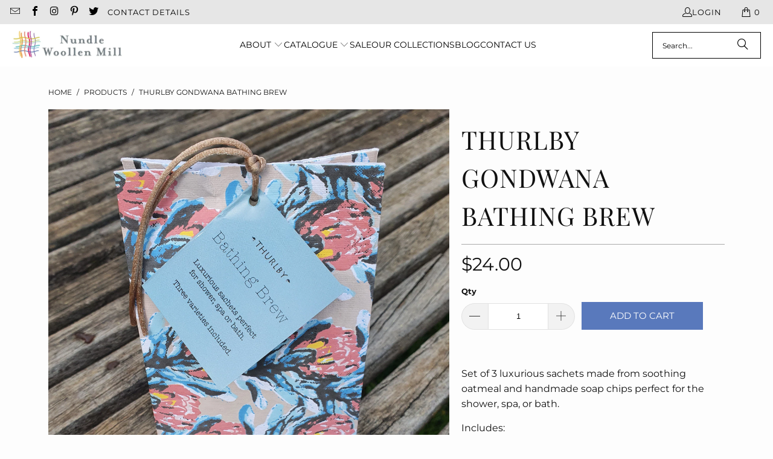

--- FILE ---
content_type: text/html; charset=utf-8
request_url: https://nundle.store/products/thurlby-gondwana-bathing-brew
body_size: 26192
content:
<!DOCTYPE html>
<html class="no-js no-touch" lang="en">
  <head>
    <meta charset="utf-8">
    <meta http-equiv="cleartype" content="on">
    <meta name="robots" content="index,follow">

    <!-- Mobile Specific Metas -->
    <meta name="HandheldFriendly" content="True">
    <meta name="MobileOptimized" content="320">
    <meta name="viewport" content="width=device-width,initial-scale=1">
    <meta name="theme-color" content="#fdfdfd">

    
    <title>
      Thurlby Gondwana Bathing Brew - Giftware - Nundle Woollen Mill
    </title>

    
      <meta name="description" content="Set of 3 luxurious sachets made from soothing oatmeal and handmade soap chips perfect for the shower, spa, or bath. Includes: Rose blend - rosebuds are an ancient symbol of love and purity. The sweet-smelling petals and warmly relaxing, calming, and soothing.  Verbena blend - lemon verbena is good for promoting circula"/>
    

    <link rel="preconnect" href="https://fonts.shopifycdn.com" />
    <link rel="preconnect" href="https://cdn.shopify.com" />
    <link rel="preconnect" href="https://cdn.shopifycloud.com" />

    <link rel="dns-prefetch" href="https://v.shopify.com" />
    <link rel="dns-prefetch" href="https://www.youtube.com" />
    <link rel="dns-prefetch" href="https://vimeo.com" />

    <link href="//nundle.store/cdn/shop/t/17/assets/jquery.min.js?v=147293088974801289311759288840" as="script" rel="preload">

    <!-- Stylesheet for Fancybox library -->
    <link rel="stylesheet" href="//nundle.store/cdn/shop/t/17/assets/fancybox.css?v=19278034316635137701759288840" type="text/css" media="all" defer>

    <!-- Stylesheets for Turbo -->
    <link href="//nundle.store/cdn/shop/t/17/assets/styles.css?v=170012479492492804421767046935" rel="stylesheet" type="text/css" media="all" />

    <!-- Icons -->
    
      <link rel="shortcut icon" type="image/x-icon" href="//nundle.store/cdn/shop/files/NWM-favicon-1_180x180.png?v=1709172620">
      <link rel="apple-touch-icon" href="//nundle.store/cdn/shop/files/NWM-favicon-1_180x180.png?v=1709172620"/>
      <link rel="apple-touch-icon" sizes="57x57" href="//nundle.store/cdn/shop/files/NWM-favicon-1_57x57.png?v=1709172620"/>
      <link rel="apple-touch-icon" sizes="60x60" href="//nundle.store/cdn/shop/files/NWM-favicon-1_60x60.png?v=1709172620"/>
      <link rel="apple-touch-icon" sizes="72x72" href="//nundle.store/cdn/shop/files/NWM-favicon-1_72x72.png?v=1709172620"/>
      <link rel="apple-touch-icon" sizes="76x76" href="//nundle.store/cdn/shop/files/NWM-favicon-1_76x76.png?v=1709172620"/>
      <link rel="apple-touch-icon" sizes="114x114" href="//nundle.store/cdn/shop/files/NWM-favicon-1_114x114.png?v=1709172620"/>
      <link rel="apple-touch-icon" sizes="180x180" href="//nundle.store/cdn/shop/files/NWM-favicon-1_180x180.png?v=1709172620"/>
      <link rel="apple-touch-icon" sizes="228x228" href="//nundle.store/cdn/shop/files/NWM-favicon-1_228x228.png?v=1709172620"/>
    
    <link rel="canonical" href="https://nundle.store/products/thurlby-gondwana-bathing-brew"/>

    

    
      <script type="text/javascript" src="/services/javascripts/currencies.js" data-no-instant></script>
    

    
      <script src="//nundle.store/cdn/shop/t/17/assets/currencies.js?v=1648699478663843391759288840" defer></script>
    

    
    <script>
      window.PXUTheme = window.PXUTheme || {};
      window.PXUTheme.version = '9.5.1';
      window.PXUTheme.name = 'Turbo';
    </script>
    


    
<template id="price-ui"><span class="price " data-price></span><span class="compare-at-price" data-compare-at-price></span><span class="unit-pricing" data-unit-pricing></span></template>
    <template id="price-ui-badge"><div class="price-ui-badge__sticker price-ui-badge__sticker--">
    <span class="price-ui-badge__sticker-text" data-badge></span>
  </div></template>
    
    <template id="price-ui__price"><span class="money" data-price></span></template>
    <template id="price-ui__price-range"><span class="price-min" data-price-min><span class="money" data-price></span></span> - <span class="price-max" data-price-max><span class="money" data-price></span></span></template>
    <template id="price-ui__unit-pricing"><span class="unit-quantity" data-unit-quantity></span> | <span class="unit-price" data-unit-price><span class="money" data-price></span></span> / <span class="unit-measurement" data-unit-measurement></span></template>
    <template id="price-ui-badge__percent-savings-range">Save up to <span data-price-percent></span>%</template>
    <template id="price-ui-badge__percent-savings">Save <span data-price-percent></span>%</template>
    <template id="price-ui-badge__price-savings-range">Save up to <span class="money" data-price></span></template>
    <template id="price-ui-badge__price-savings">Save <span class="money" data-price></span></template>
    <template id="price-ui-badge__on-sale">Sale</template>
    <template id="price-ui-badge__sold-out">Sold out</template>
    <template id="price-ui-badge__in-stock">In stock</template>
    


    <script>
      
window.PXUTheme = window.PXUTheme || {};


window.PXUTheme.theme_settings = {};
window.PXUTheme.currency = {};
window.PXUTheme.routes = window.PXUTheme.routes || {};


window.PXUTheme.theme_settings.display_tos_checkbox = true;
window.PXUTheme.theme_settings.go_to_checkout = true;
window.PXUTheme.theme_settings.cart_action = "ajax";
window.PXUTheme.theme_settings.cart_shipping_calculator = true;


window.PXUTheme.theme_settings.collection_swatches = false;
window.PXUTheme.theme_settings.collection_secondary_image = false;


window.PXUTheme.currency.show_multiple_currencies = false;
window.PXUTheme.currency.shop_currency = "AUD";
window.PXUTheme.currency.default_currency = "AUD";
window.PXUTheme.currency.display_format = "money_format";
window.PXUTheme.currency.money_format = "${{amount}}";
window.PXUTheme.currency.money_format_no_currency = "${{amount}}";
window.PXUTheme.currency.money_format_currency = "${{amount}} AUD";
window.PXUTheme.currency.native_multi_currency = true;
window.PXUTheme.currency.iso_code = "AUD";
window.PXUTheme.currency.symbol = "$";


window.PXUTheme.theme_settings.display_inventory_left = false;
window.PXUTheme.theme_settings.inventory_threshold = 10;
window.PXUTheme.theme_settings.limit_quantity = false;


window.PXUTheme.theme_settings.menu_position = null;


window.PXUTheme.theme_settings.newsletter_popup = true;
window.PXUTheme.theme_settings.newsletter_popup_days = "2";
window.PXUTheme.theme_settings.newsletter_popup_mobile = true;
window.PXUTheme.theme_settings.newsletter_popup_seconds = 8;


window.PXUTheme.theme_settings.pagination_type = "basic_pagination";


window.PXUTheme.theme_settings.enable_shopify_collection_badges = false;
window.PXUTheme.theme_settings.quick_shop_thumbnail_position = "bottom-thumbnails";
window.PXUTheme.theme_settings.product_form_style = "radio";
window.PXUTheme.theme_settings.sale_banner_enabled = true;
window.PXUTheme.theme_settings.display_savings = true;
window.PXUTheme.theme_settings.display_sold_out_price = false;
window.PXUTheme.theme_settings.free_text = "Price TBD";
window.PXUTheme.theme_settings.video_looping = false;
window.PXUTheme.theme_settings.quick_shop_style = "popup";
window.PXUTheme.theme_settings.hover_enabled = true;


window.PXUTheme.routes.cart_url = "/cart";
window.PXUTheme.routes.cart_update_url = "/cart/update";
window.PXUTheme.routes.root_url = "/";
window.PXUTheme.routes.search_url = "/search";
window.PXUTheme.routes.all_products_collection_url = "/collections/all";
window.PXUTheme.routes.product_recommendations_url = "/recommendations/products";
window.PXUTheme.routes.predictive_search_url = "/search/suggest";


window.PXUTheme.theme_settings.image_loading_style = "blur-up";


window.PXUTheme.theme_settings.enable_autocomplete = true;


window.PXUTheme.theme_settings.page_dots_enabled = false;
window.PXUTheme.theme_settings.slideshow_arrow_size = "light";


window.PXUTheme.theme_settings.quick_shop_enabled = true;


window.PXUTheme.theme_settings.enable_back_to_top_button = true;


window.PXUTheme.translation = {};


window.PXUTheme.translation.agree_to_terms_warning = "You must agree with the terms and conditions to checkout.";
window.PXUTheme.translation.one_item_left = "item left";
window.PXUTheme.translation.items_left_text = "items left";
window.PXUTheme.translation.cart_savings_text = "Total Savings";
window.PXUTheme.translation.cart_discount_text = "Discount";
window.PXUTheme.translation.cart_subtotal_text = "Subtotal";
window.PXUTheme.translation.cart_remove_text = "Remove";
window.PXUTheme.translation.cart_free_text = "Free";


window.PXUTheme.translation.newsletter_success_text = "Thank you for joining our mailing list!";


window.PXUTheme.translation.notify_email = "Enter your email address...";
window.PXUTheme.translation.notify_email_value = "Translation missing: en.contact.fields.email";
window.PXUTheme.translation.notify_email_send = "Send";
window.PXUTheme.translation.notify_message_first = "Please notify me when ";
window.PXUTheme.translation.notify_message_last = " becomes available - ";
window.PXUTheme.translation.notify_success_text = "Thanks! We will notify you when this product becomes available!";


window.PXUTheme.translation.add_to_cart = "Add to Cart";
window.PXUTheme.translation.coming_soon_text = "Coming Soon";
window.PXUTheme.translation.sold_out_text = "Sold Out";
window.PXUTheme.translation.sale_text = "Sale";
window.PXUTheme.translation.savings_text = "You Save";
window.PXUTheme.translation.percent_off_text = "% off";
window.PXUTheme.translation.from_text = "from";
window.PXUTheme.translation.new_text = "New";
window.PXUTheme.translation.pre_order_text = "Pre-Order";
window.PXUTheme.translation.unavailable_text = "Unavailable";


window.PXUTheme.translation.all_results = "View all results";
window.PXUTheme.translation.no_results = "Sorry, no results!";


window.PXUTheme.media_queries = {};
window.PXUTheme.media_queries.small = window.matchMedia( "(max-width: 480px)" );
window.PXUTheme.media_queries.medium = window.matchMedia( "(max-width: 798px)" );
window.PXUTheme.media_queries.large = window.matchMedia( "(min-width: 799px)" );
window.PXUTheme.media_queries.larger = window.matchMedia( "(min-width: 960px)" );
window.PXUTheme.media_queries.xlarge = window.matchMedia( "(min-width: 1200px)" );
window.PXUTheme.media_queries.ie10 = window.matchMedia( "all and (-ms-high-contrast: none), (-ms-high-contrast: active)" );
window.PXUTheme.media_queries.tablet = window.matchMedia( "only screen and (min-width: 799px) and (max-width: 1024px)" );
window.PXUTheme.media_queries.mobile_and_tablet = window.matchMedia( "(max-width: 1024px)" );

    </script>

    

    
      <script src="//nundle.store/cdn/shop/t/17/assets/instantclick.min.js?v=20092422000980684151759288840" data-no-instant defer></script>

      <script data-no-instant>
        window.addEventListener('DOMContentLoaded', function() {

          function inIframe() {
            try {
              return window.self !== window.top;
            } catch (e) {
              return true;
            }
          }

          if (!inIframe()){
            InstantClick.on('change', function() {

              $('head script[src*="shopify"]').each(function() {
                var script = document.createElement('script');
                script.type = 'text/javascript';
                script.src = $(this).attr('src');

                $('body').append(script);
              });

              $('body').removeClass('fancybox-active');
              $.fancybox.destroy();

              InstantClick.init();

            });
          }
        });
      </script>
    

    <script>
      
    </script>

    <script>window.performance && window.performance.mark && window.performance.mark('shopify.content_for_header.start');</script><meta id="shopify-digital-wallet" name="shopify-digital-wallet" content="/12691479/digital_wallets/dialog">
<meta name="shopify-checkout-api-token" content="d2c20b08cce2eff5091cb748a096399d">
<meta id="in-context-paypal-metadata" data-shop-id="12691479" data-venmo-supported="false" data-environment="production" data-locale="en_US" data-paypal-v4="true" data-currency="AUD">
<link rel="alternate" type="application/json+oembed" href="https://nundle.store/products/thurlby-gondwana-bathing-brew.oembed">
<script async="async" src="/checkouts/internal/preloads.js?locale=en-AU"></script>
<link rel="preconnect" href="https://shop.app" crossorigin="anonymous">
<script async="async" src="https://shop.app/checkouts/internal/preloads.js?locale=en-AU&shop_id=12691479" crossorigin="anonymous"></script>
<script id="apple-pay-shop-capabilities" type="application/json">{"shopId":12691479,"countryCode":"AU","currencyCode":"AUD","merchantCapabilities":["supports3DS"],"merchantId":"gid:\/\/shopify\/Shop\/12691479","merchantName":"Nundle Woollen Mill","requiredBillingContactFields":["postalAddress","email"],"requiredShippingContactFields":["postalAddress","email"],"shippingType":"shipping","supportedNetworks":["visa","masterCard"],"total":{"type":"pending","label":"Nundle Woollen Mill","amount":"1.00"},"shopifyPaymentsEnabled":true,"supportsSubscriptions":true}</script>
<script id="shopify-features" type="application/json">{"accessToken":"d2c20b08cce2eff5091cb748a096399d","betas":["rich-media-storefront-analytics"],"domain":"nundle.store","predictiveSearch":true,"shopId":12691479,"locale":"en"}</script>
<script>var Shopify = Shopify || {};
Shopify.shop = "nundle-woollen-mill.myshopify.com";
Shopify.locale = "en";
Shopify.currency = {"active":"AUD","rate":"1.0"};
Shopify.country = "AU";
Shopify.theme = {"name":"turbo-seoul","id":147937591484,"schema_name":"Turbo","schema_version":"9.5.1","theme_store_id":null,"role":"main"};
Shopify.theme.handle = "null";
Shopify.theme.style = {"id":null,"handle":null};
Shopify.cdnHost = "nundle.store/cdn";
Shopify.routes = Shopify.routes || {};
Shopify.routes.root = "/";</script>
<script type="module">!function(o){(o.Shopify=o.Shopify||{}).modules=!0}(window);</script>
<script>!function(o){function n(){var o=[];function n(){o.push(Array.prototype.slice.apply(arguments))}return n.q=o,n}var t=o.Shopify=o.Shopify||{};t.loadFeatures=n(),t.autoloadFeatures=n()}(window);</script>
<script>
  window.ShopifyPay = window.ShopifyPay || {};
  window.ShopifyPay.apiHost = "shop.app\/pay";
  window.ShopifyPay.redirectState = null;
</script>
<script id="shop-js-analytics" type="application/json">{"pageType":"product"}</script>
<script defer="defer" async type="module" src="//nundle.store/cdn/shopifycloud/shop-js/modules/v2/client.init-shop-cart-sync_C5BV16lS.en.esm.js"></script>
<script defer="defer" async type="module" src="//nundle.store/cdn/shopifycloud/shop-js/modules/v2/chunk.common_CygWptCX.esm.js"></script>
<script type="module">
  await import("//nundle.store/cdn/shopifycloud/shop-js/modules/v2/client.init-shop-cart-sync_C5BV16lS.en.esm.js");
await import("//nundle.store/cdn/shopifycloud/shop-js/modules/v2/chunk.common_CygWptCX.esm.js");

  window.Shopify.SignInWithShop?.initShopCartSync?.({"fedCMEnabled":true,"windoidEnabled":true});

</script>
<script>
  window.Shopify = window.Shopify || {};
  if (!window.Shopify.featureAssets) window.Shopify.featureAssets = {};
  window.Shopify.featureAssets['shop-js'] = {"shop-cart-sync":["modules/v2/client.shop-cart-sync_ZFArdW7E.en.esm.js","modules/v2/chunk.common_CygWptCX.esm.js"],"init-fed-cm":["modules/v2/client.init-fed-cm_CmiC4vf6.en.esm.js","modules/v2/chunk.common_CygWptCX.esm.js"],"shop-button":["modules/v2/client.shop-button_tlx5R9nI.en.esm.js","modules/v2/chunk.common_CygWptCX.esm.js"],"shop-cash-offers":["modules/v2/client.shop-cash-offers_DOA2yAJr.en.esm.js","modules/v2/chunk.common_CygWptCX.esm.js","modules/v2/chunk.modal_D71HUcav.esm.js"],"init-windoid":["modules/v2/client.init-windoid_sURxWdc1.en.esm.js","modules/v2/chunk.common_CygWptCX.esm.js"],"shop-toast-manager":["modules/v2/client.shop-toast-manager_ClPi3nE9.en.esm.js","modules/v2/chunk.common_CygWptCX.esm.js"],"init-shop-email-lookup-coordinator":["modules/v2/client.init-shop-email-lookup-coordinator_B8hsDcYM.en.esm.js","modules/v2/chunk.common_CygWptCX.esm.js"],"init-shop-cart-sync":["modules/v2/client.init-shop-cart-sync_C5BV16lS.en.esm.js","modules/v2/chunk.common_CygWptCX.esm.js"],"avatar":["modules/v2/client.avatar_BTnouDA3.en.esm.js"],"pay-button":["modules/v2/client.pay-button_FdsNuTd3.en.esm.js","modules/v2/chunk.common_CygWptCX.esm.js"],"init-customer-accounts":["modules/v2/client.init-customer-accounts_DxDtT_ad.en.esm.js","modules/v2/client.shop-login-button_C5VAVYt1.en.esm.js","modules/v2/chunk.common_CygWptCX.esm.js","modules/v2/chunk.modal_D71HUcav.esm.js"],"init-shop-for-new-customer-accounts":["modules/v2/client.init-shop-for-new-customer-accounts_ChsxoAhi.en.esm.js","modules/v2/client.shop-login-button_C5VAVYt1.en.esm.js","modules/v2/chunk.common_CygWptCX.esm.js","modules/v2/chunk.modal_D71HUcav.esm.js"],"shop-login-button":["modules/v2/client.shop-login-button_C5VAVYt1.en.esm.js","modules/v2/chunk.common_CygWptCX.esm.js","modules/v2/chunk.modal_D71HUcav.esm.js"],"init-customer-accounts-sign-up":["modules/v2/client.init-customer-accounts-sign-up_CPSyQ0Tj.en.esm.js","modules/v2/client.shop-login-button_C5VAVYt1.en.esm.js","modules/v2/chunk.common_CygWptCX.esm.js","modules/v2/chunk.modal_D71HUcav.esm.js"],"shop-follow-button":["modules/v2/client.shop-follow-button_Cva4Ekp9.en.esm.js","modules/v2/chunk.common_CygWptCX.esm.js","modules/v2/chunk.modal_D71HUcav.esm.js"],"checkout-modal":["modules/v2/client.checkout-modal_BPM8l0SH.en.esm.js","modules/v2/chunk.common_CygWptCX.esm.js","modules/v2/chunk.modal_D71HUcav.esm.js"],"lead-capture":["modules/v2/client.lead-capture_Bi8yE_yS.en.esm.js","modules/v2/chunk.common_CygWptCX.esm.js","modules/v2/chunk.modal_D71HUcav.esm.js"],"shop-login":["modules/v2/client.shop-login_D6lNrXab.en.esm.js","modules/v2/chunk.common_CygWptCX.esm.js","modules/v2/chunk.modal_D71HUcav.esm.js"],"payment-terms":["modules/v2/client.payment-terms_CZxnsJam.en.esm.js","modules/v2/chunk.common_CygWptCX.esm.js","modules/v2/chunk.modal_D71HUcav.esm.js"]};
</script>
<script id="__st">var __st={"a":12691479,"offset":39600,"reqid":"23bc4c5d-6fcc-4289-b917-338c91a0fb56-1768624789","pageurl":"nundle.store\/products\/thurlby-gondwana-bathing-brew","u":"8235c2d623c2","p":"product","rtyp":"product","rid":7012200153276};</script>
<script>window.ShopifyPaypalV4VisibilityTracking = true;</script>
<script id="captcha-bootstrap">!function(){'use strict';const t='contact',e='account',n='new_comment',o=[[t,t],['blogs',n],['comments',n],[t,'customer']],c=[[e,'customer_login'],[e,'guest_login'],[e,'recover_customer_password'],[e,'create_customer']],r=t=>t.map((([t,e])=>`form[action*='/${t}']:not([data-nocaptcha='true']) input[name='form_type'][value='${e}']`)).join(','),a=t=>()=>t?[...document.querySelectorAll(t)].map((t=>t.form)):[];function s(){const t=[...o],e=r(t);return a(e)}const i='password',u='form_key',d=['recaptcha-v3-token','g-recaptcha-response','h-captcha-response',i],f=()=>{try{return window.sessionStorage}catch{return}},m='__shopify_v',_=t=>t.elements[u];function p(t,e,n=!1){try{const o=window.sessionStorage,c=JSON.parse(o.getItem(e)),{data:r}=function(t){const{data:e,action:n}=t;return t[m]||n?{data:e,action:n}:{data:t,action:n}}(c);for(const[e,n]of Object.entries(r))t.elements[e]&&(t.elements[e].value=n);n&&o.removeItem(e)}catch(o){console.error('form repopulation failed',{error:o})}}const l='form_type',E='cptcha';function T(t){t.dataset[E]=!0}const w=window,h=w.document,L='Shopify',v='ce_forms',y='captcha';let A=!1;((t,e)=>{const n=(g='f06e6c50-85a8-45c8-87d0-21a2b65856fe',I='https://cdn.shopify.com/shopifycloud/storefront-forms-hcaptcha/ce_storefront_forms_captcha_hcaptcha.v1.5.2.iife.js',D={infoText:'Protected by hCaptcha',privacyText:'Privacy',termsText:'Terms'},(t,e,n)=>{const o=w[L][v],c=o.bindForm;if(c)return c(t,g,e,D).then(n);var r;o.q.push([[t,g,e,D],n]),r=I,A||(h.body.append(Object.assign(h.createElement('script'),{id:'captcha-provider',async:!0,src:r})),A=!0)});var g,I,D;w[L]=w[L]||{},w[L][v]=w[L][v]||{},w[L][v].q=[],w[L][y]=w[L][y]||{},w[L][y].protect=function(t,e){n(t,void 0,e),T(t)},Object.freeze(w[L][y]),function(t,e,n,w,h,L){const[v,y,A,g]=function(t,e,n){const i=e?o:[],u=t?c:[],d=[...i,...u],f=r(d),m=r(i),_=r(d.filter((([t,e])=>n.includes(e))));return[a(f),a(m),a(_),s()]}(w,h,L),I=t=>{const e=t.target;return e instanceof HTMLFormElement?e:e&&e.form},D=t=>v().includes(t);t.addEventListener('submit',(t=>{const e=I(t);if(!e)return;const n=D(e)&&!e.dataset.hcaptchaBound&&!e.dataset.recaptchaBound,o=_(e),c=g().includes(e)&&(!o||!o.value);(n||c)&&t.preventDefault(),c&&!n&&(function(t){try{if(!f())return;!function(t){const e=f();if(!e)return;const n=_(t);if(!n)return;const o=n.value;o&&e.removeItem(o)}(t);const e=Array.from(Array(32),(()=>Math.random().toString(36)[2])).join('');!function(t,e){_(t)||t.append(Object.assign(document.createElement('input'),{type:'hidden',name:u})),t.elements[u].value=e}(t,e),function(t,e){const n=f();if(!n)return;const o=[...t.querySelectorAll(`input[type='${i}']`)].map((({name:t})=>t)),c=[...d,...o],r={};for(const[a,s]of new FormData(t).entries())c.includes(a)||(r[a]=s);n.setItem(e,JSON.stringify({[m]:1,action:t.action,data:r}))}(t,e)}catch(e){console.error('failed to persist form',e)}}(e),e.submit())}));const S=(t,e)=>{t&&!t.dataset[E]&&(n(t,e.some((e=>e===t))),T(t))};for(const o of['focusin','change'])t.addEventListener(o,(t=>{const e=I(t);D(e)&&S(e,y())}));const B=e.get('form_key'),M=e.get(l),P=B&&M;t.addEventListener('DOMContentLoaded',(()=>{const t=y();if(P)for(const e of t)e.elements[l].value===M&&p(e,B);[...new Set([...A(),...v().filter((t=>'true'===t.dataset.shopifyCaptcha))])].forEach((e=>S(e,t)))}))}(h,new URLSearchParams(w.location.search),n,t,e,['guest_login'])})(!0,!0)}();</script>
<script integrity="sha256-4kQ18oKyAcykRKYeNunJcIwy7WH5gtpwJnB7kiuLZ1E=" data-source-attribution="shopify.loadfeatures" defer="defer" src="//nundle.store/cdn/shopifycloud/storefront/assets/storefront/load_feature-a0a9edcb.js" crossorigin="anonymous"></script>
<script crossorigin="anonymous" defer="defer" src="//nundle.store/cdn/shopifycloud/storefront/assets/shopify_pay/storefront-65b4c6d7.js?v=20250812"></script>
<script data-source-attribution="shopify.dynamic_checkout.dynamic.init">var Shopify=Shopify||{};Shopify.PaymentButton=Shopify.PaymentButton||{isStorefrontPortableWallets:!0,init:function(){window.Shopify.PaymentButton.init=function(){};var t=document.createElement("script");t.src="https://nundle.store/cdn/shopifycloud/portable-wallets/latest/portable-wallets.en.js",t.type="module",document.head.appendChild(t)}};
</script>
<script data-source-attribution="shopify.dynamic_checkout.buyer_consent">
  function portableWalletsHideBuyerConsent(e){var t=document.getElementById("shopify-buyer-consent"),n=document.getElementById("shopify-subscription-policy-button");t&&n&&(t.classList.add("hidden"),t.setAttribute("aria-hidden","true"),n.removeEventListener("click",e))}function portableWalletsShowBuyerConsent(e){var t=document.getElementById("shopify-buyer-consent"),n=document.getElementById("shopify-subscription-policy-button");t&&n&&(t.classList.remove("hidden"),t.removeAttribute("aria-hidden"),n.addEventListener("click",e))}window.Shopify?.PaymentButton&&(window.Shopify.PaymentButton.hideBuyerConsent=portableWalletsHideBuyerConsent,window.Shopify.PaymentButton.showBuyerConsent=portableWalletsShowBuyerConsent);
</script>
<script data-source-attribution="shopify.dynamic_checkout.cart.bootstrap">document.addEventListener("DOMContentLoaded",(function(){function t(){return document.querySelector("shopify-accelerated-checkout-cart, shopify-accelerated-checkout")}if(t())Shopify.PaymentButton.init();else{new MutationObserver((function(e,n){t()&&(Shopify.PaymentButton.init(),n.disconnect())})).observe(document.body,{childList:!0,subtree:!0})}}));
</script>
<link id="shopify-accelerated-checkout-styles" rel="stylesheet" media="screen" href="https://nundle.store/cdn/shopifycloud/portable-wallets/latest/accelerated-checkout-backwards-compat.css" crossorigin="anonymous">
<style id="shopify-accelerated-checkout-cart">
        #shopify-buyer-consent {
  margin-top: 1em;
  display: inline-block;
  width: 100%;
}

#shopify-buyer-consent.hidden {
  display: none;
}

#shopify-subscription-policy-button {
  background: none;
  border: none;
  padding: 0;
  text-decoration: underline;
  font-size: inherit;
  cursor: pointer;
}

#shopify-subscription-policy-button::before {
  box-shadow: none;
}

      </style>

<script>window.performance && window.performance.mark && window.performance.mark('shopify.content_for_header.end');</script>

    

<meta name="author" content="Nundle Woollen Mill">
<meta property="og:url" content="https://nundle.store/products/thurlby-gondwana-bathing-brew">
<meta property="og:site_name" content="Nundle Woollen Mill">




  <meta property="og:type" content="product">
  <meta property="og:title" content="Thurlby Gondwana Bathing Brew">
  
    
      <meta property="og:image" content="https://nundle.store/cdn/shop/products/bathing-brew_600x.jpg?v=1628136223">
      <meta property="og:image:secure_url" content="https://nundle.store/cdn/shop/products/bathing-brew_600x.jpg?v=1628136223">
      
      <meta property="og:image:width" content="2000">
      <meta property="og:image:height" content="2000">
    
  
  <meta property="product:price:amount" content="24.00">
  <meta property="product:price:currency" content="AUD">



  <meta property="og:description" content="Set of 3 luxurious sachets made from soothing oatmeal and handmade soap chips perfect for the shower, spa, or bath. Includes: Rose blend - rosebuds are an ancient symbol of love and purity. The sweet-smelling petals and warmly relaxing, calming, and soothing.  Verbena blend - lemon verbena is good for promoting circula">




  <meta name="twitter:site" content="@https://x.com/nundlewoolmill">

<meta name="twitter:card" content="summary">

  <meta name="twitter:title" content="Thurlby Gondwana Bathing Brew">
  <meta name="twitter:description" content="Set of 3 luxurious sachets made from soothing oatmeal and handmade soap chips perfect for the shower, spa, or bath.
Includes:
Rose blend - rosebuds are an ancient symbol of love and purity. The sweet-smelling petals and warmly relaxing, calming, and soothing. 
Verbena blend - lemon verbena is good for promoting circulation and stimulating the skin. A natural antiseptic, it is fresh smelling, and uplifting. 
Rosemary blend - rosemary is a fragrant stimulation that has long been used as a tonic and astringent to contract and tone the skin. Traditionally used to ease the pain of stiff and sore muscles. ">
  <meta name="twitter:image" content="https://nundle.store/cdn/shop/products/bathing-brew_240x.jpg?v=1628136223">
  <meta name="twitter:image:width" content="240">
  <meta name="twitter:image:height" content="240">
  <meta name="twitter:image:alt" content="Thurlby Gondwana Bathing Brew">



    
    
  <!-- BEGIN app block: shopify://apps/avada-seo-suite/blocks/avada-seo/15507c6e-1aa3-45d3-b698-7e175e033440 --><script>
  window.AVADA_SEO_ENABLED = true;
</script><!-- BEGIN app snippet: avada-broken-link-manager --><!-- END app snippet --><!-- BEGIN app snippet: avada-seo-site --><!-- END app snippet --><!-- BEGIN app snippet: avada-robot-onpage --><!-- Avada SEO Robot Onpage -->












<!-- END app snippet --><!-- BEGIN app snippet: avada-frequently-asked-questions -->







<!-- END app snippet --><!-- BEGIN app snippet: avada-custom-css --> <!-- BEGIN Avada SEO custom CSS END -->


<!-- END Avada SEO custom CSS END -->
<!-- END app snippet --><!-- BEGIN app snippet: avada-loading --><style>
  @keyframes avada-rotate {
    0% { transform: rotate(0); }
    100% { transform: rotate(360deg); }
  }

  @keyframes avada-fade-out {
    0% { opacity: 1; visibility: visible; }
    100% { opacity: 0; visibility: hidden; }
  }

  .Avada-LoadingScreen {
    display: none;
    width: 100%;
    height: 100vh;
    top: 0;
    position: fixed;
    z-index: 9999;
    display: flex;
    align-items: center;
    justify-content: center;
  
    background-image: url();
    background-position: center;
    background-size: cover;
    background-repeat: no-repeat;
  
  }

  .Avada-LoadingScreen svg {
    animation: avada-rotate 1s linear infinite;
    width: px;
    height: px;
  }
</style>
<script>
  const themeId = Shopify.theme.id;
  const loadingSettingsValue = null;
  const loadingType = loadingSettingsValue?.loadingType;
  function renderLoading() {
    new MutationObserver((mutations, observer) => {
      if (document.body) {
        observer.disconnect();
        const loadingDiv = document.createElement('div');
        loadingDiv.className = 'Avada-LoadingScreen';
        if(loadingType === 'custom_logo' || loadingType === 'favicon_logo') {
          const srcLoadingImage = loadingSettingsValue?.customLogoThemeIds[themeId] || '';
          if(srcLoadingImage) {
            loadingDiv.innerHTML = `
            <img alt="Avada logo"  height="600px" loading="eager" fetchpriority="high"
              src="${srcLoadingImage}&width=600"
              width="600px" />
              `
          }
        }
        if(loadingType === 'circle') {
          loadingDiv.innerHTML = `
        <svg viewBox="0 0 40 40" fill="none" xmlns="http://www.w3.org/2000/svg">
          <path d="M20 3.75C11.0254 3.75 3.75 11.0254 3.75 20C3.75 21.0355 2.91053 21.875 1.875 21.875C0.839475 21.875 0 21.0355 0 20C0 8.9543 8.9543 0 20 0C31.0457 0 40 8.9543 40 20C40 31.0457 31.0457 40 20 40C18.9645 40 18.125 39.1605 18.125 38.125C18.125 37.0895 18.9645 36.25 20 36.25C28.9748 36.25 36.25 28.9748 36.25 20C36.25 11.0254 28.9748 3.75 20 3.75Z" fill=""/>
        </svg>
      `;
        }

        document.body.insertBefore(loadingDiv, document.body.firstChild || null);
        const e = '';
        const t = '';
        const o = 'first' === t;
        const a = sessionStorage.getItem('isShowLoadingAvada');
        const n = document.querySelector('.Avada-LoadingScreen');
        if (a && o) return (n.style.display = 'none');
        n.style.display = 'flex';
        const i = document.body;
        i.style.overflow = 'hidden';
        const l = () => {
          i.style.overflow = 'auto';
          n.style.animation = 'avada-fade-out 1s ease-out forwards';
          setTimeout(() => {
            n.style.display = 'none';
          }, 1000);
        };
        if ((o && !a && sessionStorage.setItem('isShowLoadingAvada', true), 'duration_auto' === e)) {
          window.onload = function() {
            l();
          };
          return;
        }
        setTimeout(() => {
          l();
        }, 1000 * e);
      }
    }).observe(document.documentElement, { childList: true, subtree: true });
  };
  function isNullish(value) {
    return value === null || value === undefined;
  }
  const themeIds = '';
  const themeIdsArray = themeIds ? themeIds.split(',') : [];

  if(!isNullish(themeIds) && themeIdsArray.includes(themeId.toString()) && loadingSettingsValue?.enabled) {
    renderLoading();
  }

  if(isNullish(loadingSettingsValue?.themeIds) && loadingSettingsValue?.enabled) {
    renderLoading();
  }
</script>
<!-- END app snippet --><!-- BEGIN app snippet: avada-seo-social-post --><!-- END app snippet -->
<!-- END app block --><link href="https://monorail-edge.shopifysvc.com" rel="dns-prefetch">
<script>(function(){if ("sendBeacon" in navigator && "performance" in window) {try {var session_token_from_headers = performance.getEntriesByType('navigation')[0].serverTiming.find(x => x.name == '_s').description;} catch {var session_token_from_headers = undefined;}var session_cookie_matches = document.cookie.match(/_shopify_s=([^;]*)/);var session_token_from_cookie = session_cookie_matches && session_cookie_matches.length === 2 ? session_cookie_matches[1] : "";var session_token = session_token_from_headers || session_token_from_cookie || "";function handle_abandonment_event(e) {var entries = performance.getEntries().filter(function(entry) {return /monorail-edge.shopifysvc.com/.test(entry.name);});if (!window.abandonment_tracked && entries.length === 0) {window.abandonment_tracked = true;var currentMs = Date.now();var navigation_start = performance.timing.navigationStart;var payload = {shop_id: 12691479,url: window.location.href,navigation_start,duration: currentMs - navigation_start,session_token,page_type: "product"};window.navigator.sendBeacon("https://monorail-edge.shopifysvc.com/v1/produce", JSON.stringify({schema_id: "online_store_buyer_site_abandonment/1.1",payload: payload,metadata: {event_created_at_ms: currentMs,event_sent_at_ms: currentMs}}));}}window.addEventListener('pagehide', handle_abandonment_event);}}());</script>
<script id="web-pixels-manager-setup">(function e(e,d,r,n,o){if(void 0===o&&(o={}),!Boolean(null===(a=null===(i=window.Shopify)||void 0===i?void 0:i.analytics)||void 0===a?void 0:a.replayQueue)){var i,a;window.Shopify=window.Shopify||{};var t=window.Shopify;t.analytics=t.analytics||{};var s=t.analytics;s.replayQueue=[],s.publish=function(e,d,r){return s.replayQueue.push([e,d,r]),!0};try{self.performance.mark("wpm:start")}catch(e){}var l=function(){var e={modern:/Edge?\/(1{2}[4-9]|1[2-9]\d|[2-9]\d{2}|\d{4,})\.\d+(\.\d+|)|Firefox\/(1{2}[4-9]|1[2-9]\d|[2-9]\d{2}|\d{4,})\.\d+(\.\d+|)|Chrom(ium|e)\/(9{2}|\d{3,})\.\d+(\.\d+|)|(Maci|X1{2}).+ Version\/(15\.\d+|(1[6-9]|[2-9]\d|\d{3,})\.\d+)([,.]\d+|)( \(\w+\)|)( Mobile\/\w+|) Safari\/|Chrome.+OPR\/(9{2}|\d{3,})\.\d+\.\d+|(CPU[ +]OS|iPhone[ +]OS|CPU[ +]iPhone|CPU IPhone OS|CPU iPad OS)[ +]+(15[._]\d+|(1[6-9]|[2-9]\d|\d{3,})[._]\d+)([._]\d+|)|Android:?[ /-](13[3-9]|1[4-9]\d|[2-9]\d{2}|\d{4,})(\.\d+|)(\.\d+|)|Android.+Firefox\/(13[5-9]|1[4-9]\d|[2-9]\d{2}|\d{4,})\.\d+(\.\d+|)|Android.+Chrom(ium|e)\/(13[3-9]|1[4-9]\d|[2-9]\d{2}|\d{4,})\.\d+(\.\d+|)|SamsungBrowser\/([2-9]\d|\d{3,})\.\d+/,legacy:/Edge?\/(1[6-9]|[2-9]\d|\d{3,})\.\d+(\.\d+|)|Firefox\/(5[4-9]|[6-9]\d|\d{3,})\.\d+(\.\d+|)|Chrom(ium|e)\/(5[1-9]|[6-9]\d|\d{3,})\.\d+(\.\d+|)([\d.]+$|.*Safari\/(?![\d.]+ Edge\/[\d.]+$))|(Maci|X1{2}).+ Version\/(10\.\d+|(1[1-9]|[2-9]\d|\d{3,})\.\d+)([,.]\d+|)( \(\w+\)|)( Mobile\/\w+|) Safari\/|Chrome.+OPR\/(3[89]|[4-9]\d|\d{3,})\.\d+\.\d+|(CPU[ +]OS|iPhone[ +]OS|CPU[ +]iPhone|CPU IPhone OS|CPU iPad OS)[ +]+(10[._]\d+|(1[1-9]|[2-9]\d|\d{3,})[._]\d+)([._]\d+|)|Android:?[ /-](13[3-9]|1[4-9]\d|[2-9]\d{2}|\d{4,})(\.\d+|)(\.\d+|)|Mobile Safari.+OPR\/([89]\d|\d{3,})\.\d+\.\d+|Android.+Firefox\/(13[5-9]|1[4-9]\d|[2-9]\d{2}|\d{4,})\.\d+(\.\d+|)|Android.+Chrom(ium|e)\/(13[3-9]|1[4-9]\d|[2-9]\d{2}|\d{4,})\.\d+(\.\d+|)|Android.+(UC? ?Browser|UCWEB|U3)[ /]?(15\.([5-9]|\d{2,})|(1[6-9]|[2-9]\d|\d{3,})\.\d+)\.\d+|SamsungBrowser\/(5\.\d+|([6-9]|\d{2,})\.\d+)|Android.+MQ{2}Browser\/(14(\.(9|\d{2,})|)|(1[5-9]|[2-9]\d|\d{3,})(\.\d+|))(\.\d+|)|K[Aa][Ii]OS\/(3\.\d+|([4-9]|\d{2,})\.\d+)(\.\d+|)/},d=e.modern,r=e.legacy,n=navigator.userAgent;return n.match(d)?"modern":n.match(r)?"legacy":"unknown"}(),u="modern"===l?"modern":"legacy",c=(null!=n?n:{modern:"",legacy:""})[u],f=function(e){return[e.baseUrl,"/wpm","/b",e.hashVersion,"modern"===e.buildTarget?"m":"l",".js"].join("")}({baseUrl:d,hashVersion:r,buildTarget:u}),m=function(e){var d=e.version,r=e.bundleTarget,n=e.surface,o=e.pageUrl,i=e.monorailEndpoint;return{emit:function(e){var a=e.status,t=e.errorMsg,s=(new Date).getTime(),l=JSON.stringify({metadata:{event_sent_at_ms:s},events:[{schema_id:"web_pixels_manager_load/3.1",payload:{version:d,bundle_target:r,page_url:o,status:a,surface:n,error_msg:t},metadata:{event_created_at_ms:s}}]});if(!i)return console&&console.warn&&console.warn("[Web Pixels Manager] No Monorail endpoint provided, skipping logging."),!1;try{return self.navigator.sendBeacon.bind(self.navigator)(i,l)}catch(e){}var u=new XMLHttpRequest;try{return u.open("POST",i,!0),u.setRequestHeader("Content-Type","text/plain"),u.send(l),!0}catch(e){return console&&console.warn&&console.warn("[Web Pixels Manager] Got an unhandled error while logging to Monorail."),!1}}}}({version:r,bundleTarget:l,surface:e.surface,pageUrl:self.location.href,monorailEndpoint:e.monorailEndpoint});try{o.browserTarget=l,function(e){var d=e.src,r=e.async,n=void 0===r||r,o=e.onload,i=e.onerror,a=e.sri,t=e.scriptDataAttributes,s=void 0===t?{}:t,l=document.createElement("script"),u=document.querySelector("head"),c=document.querySelector("body");if(l.async=n,l.src=d,a&&(l.integrity=a,l.crossOrigin="anonymous"),s)for(var f in s)if(Object.prototype.hasOwnProperty.call(s,f))try{l.dataset[f]=s[f]}catch(e){}if(o&&l.addEventListener("load",o),i&&l.addEventListener("error",i),u)u.appendChild(l);else{if(!c)throw new Error("Did not find a head or body element to append the script");c.appendChild(l)}}({src:f,async:!0,onload:function(){if(!function(){var e,d;return Boolean(null===(d=null===(e=window.Shopify)||void 0===e?void 0:e.analytics)||void 0===d?void 0:d.initialized)}()){var d=window.webPixelsManager.init(e)||void 0;if(d){var r=window.Shopify.analytics;r.replayQueue.forEach((function(e){var r=e[0],n=e[1],o=e[2];d.publishCustomEvent(r,n,o)})),r.replayQueue=[],r.publish=d.publishCustomEvent,r.visitor=d.visitor,r.initialized=!0}}},onerror:function(){return m.emit({status:"failed",errorMsg:"".concat(f," has failed to load")})},sri:function(e){var d=/^sha384-[A-Za-z0-9+/=]+$/;return"string"==typeof e&&d.test(e)}(c)?c:"",scriptDataAttributes:o}),m.emit({status:"loading"})}catch(e){m.emit({status:"failed",errorMsg:(null==e?void 0:e.message)||"Unknown error"})}}})({shopId: 12691479,storefrontBaseUrl: "https://nundle.store",extensionsBaseUrl: "https://extensions.shopifycdn.com/cdn/shopifycloud/web-pixels-manager",monorailEndpoint: "https://monorail-edge.shopifysvc.com/unstable/produce_batch",surface: "storefront-renderer",enabledBetaFlags: ["2dca8a86"],webPixelsConfigList: [{"id":"1346535612","configuration":"{\"webPixelName\":\"Judge.me\"}","eventPayloadVersion":"v1","runtimeContext":"STRICT","scriptVersion":"34ad157958823915625854214640f0bf","type":"APP","apiClientId":683015,"privacyPurposes":["ANALYTICS"],"dataSharingAdjustments":{"protectedCustomerApprovalScopes":["read_customer_email","read_customer_name","read_customer_personal_data","read_customer_phone"]}},{"id":"164364476","configuration":"{\"pixel_id\":\"2871556629793758\",\"pixel_type\":\"facebook_pixel\",\"metaapp_system_user_token\":\"-\"}","eventPayloadVersion":"v1","runtimeContext":"OPEN","scriptVersion":"ca16bc87fe92b6042fbaa3acc2fbdaa6","type":"APP","apiClientId":2329312,"privacyPurposes":["ANALYTICS","MARKETING","SALE_OF_DATA"],"dataSharingAdjustments":{"protectedCustomerApprovalScopes":["read_customer_address","read_customer_email","read_customer_name","read_customer_personal_data","read_customer_phone"]}},{"id":"84017340","eventPayloadVersion":"v1","runtimeContext":"LAX","scriptVersion":"1","type":"CUSTOM","privacyPurposes":["ANALYTICS"],"name":"Google Analytics tag (migrated)"},{"id":"shopify-app-pixel","configuration":"{}","eventPayloadVersion":"v1","runtimeContext":"STRICT","scriptVersion":"0450","apiClientId":"shopify-pixel","type":"APP","privacyPurposes":["ANALYTICS","MARKETING"]},{"id":"shopify-custom-pixel","eventPayloadVersion":"v1","runtimeContext":"LAX","scriptVersion":"0450","apiClientId":"shopify-pixel","type":"CUSTOM","privacyPurposes":["ANALYTICS","MARKETING"]}],isMerchantRequest: false,initData: {"shop":{"name":"Nundle Woollen Mill","paymentSettings":{"currencyCode":"AUD"},"myshopifyDomain":"nundle-woollen-mill.myshopify.com","countryCode":"AU","storefrontUrl":"https:\/\/nundle.store"},"customer":null,"cart":null,"checkout":null,"productVariants":[{"price":{"amount":24.0,"currencyCode":"AUD"},"product":{"title":"Thurlby Gondwana Bathing Brew","vendor":"Thurlby","id":"7012200153276","untranslatedTitle":"Thurlby Gondwana Bathing Brew","url":"\/products\/thurlby-gondwana-bathing-brew","type":"Bath \u0026 Body"},"id":"40470067282108","image":{"src":"\/\/nundle.store\/cdn\/shop\/products\/bathing-brew.jpg?v=1628136223"},"sku":"9325068004236","title":"Default Title","untranslatedTitle":"Default Title"}],"purchasingCompany":null},},"https://nundle.store/cdn","fcfee988w5aeb613cpc8e4bc33m6693e112",{"modern":"","legacy":""},{"shopId":"12691479","storefrontBaseUrl":"https:\/\/nundle.store","extensionBaseUrl":"https:\/\/extensions.shopifycdn.com\/cdn\/shopifycloud\/web-pixels-manager","surface":"storefront-renderer","enabledBetaFlags":"[\"2dca8a86\"]","isMerchantRequest":"false","hashVersion":"fcfee988w5aeb613cpc8e4bc33m6693e112","publish":"custom","events":"[[\"page_viewed\",{}],[\"product_viewed\",{\"productVariant\":{\"price\":{\"amount\":24.0,\"currencyCode\":\"AUD\"},\"product\":{\"title\":\"Thurlby Gondwana Bathing Brew\",\"vendor\":\"Thurlby\",\"id\":\"7012200153276\",\"untranslatedTitle\":\"Thurlby Gondwana Bathing Brew\",\"url\":\"\/products\/thurlby-gondwana-bathing-brew\",\"type\":\"Bath \u0026 Body\"},\"id\":\"40470067282108\",\"image\":{\"src\":\"\/\/nundle.store\/cdn\/shop\/products\/bathing-brew.jpg?v=1628136223\"},\"sku\":\"9325068004236\",\"title\":\"Default Title\",\"untranslatedTitle\":\"Default Title\"}}]]"});</script><script>
  window.ShopifyAnalytics = window.ShopifyAnalytics || {};
  window.ShopifyAnalytics.meta = window.ShopifyAnalytics.meta || {};
  window.ShopifyAnalytics.meta.currency = 'AUD';
  var meta = {"product":{"id":7012200153276,"gid":"gid:\/\/shopify\/Product\/7012200153276","vendor":"Thurlby","type":"Bath \u0026 Body","handle":"thurlby-gondwana-bathing-brew","variants":[{"id":40470067282108,"price":2400,"name":"Thurlby Gondwana Bathing Brew","public_title":null,"sku":"9325068004236"}],"remote":false},"page":{"pageType":"product","resourceType":"product","resourceId":7012200153276,"requestId":"23bc4c5d-6fcc-4289-b917-338c91a0fb56-1768624789"}};
  for (var attr in meta) {
    window.ShopifyAnalytics.meta[attr] = meta[attr];
  }
</script>
<script class="analytics">
  (function () {
    var customDocumentWrite = function(content) {
      var jquery = null;

      if (window.jQuery) {
        jquery = window.jQuery;
      } else if (window.Checkout && window.Checkout.$) {
        jquery = window.Checkout.$;
      }

      if (jquery) {
        jquery('body').append(content);
      }
    };

    var hasLoggedConversion = function(token) {
      if (token) {
        return document.cookie.indexOf('loggedConversion=' + token) !== -1;
      }
      return false;
    }

    var setCookieIfConversion = function(token) {
      if (token) {
        var twoMonthsFromNow = new Date(Date.now());
        twoMonthsFromNow.setMonth(twoMonthsFromNow.getMonth() + 2);

        document.cookie = 'loggedConversion=' + token + '; expires=' + twoMonthsFromNow;
      }
    }

    var trekkie = window.ShopifyAnalytics.lib = window.trekkie = window.trekkie || [];
    if (trekkie.integrations) {
      return;
    }
    trekkie.methods = [
      'identify',
      'page',
      'ready',
      'track',
      'trackForm',
      'trackLink'
    ];
    trekkie.factory = function(method) {
      return function() {
        var args = Array.prototype.slice.call(arguments);
        args.unshift(method);
        trekkie.push(args);
        return trekkie;
      };
    };
    for (var i = 0; i < trekkie.methods.length; i++) {
      var key = trekkie.methods[i];
      trekkie[key] = trekkie.factory(key);
    }
    trekkie.load = function(config) {
      trekkie.config = config || {};
      trekkie.config.initialDocumentCookie = document.cookie;
      var first = document.getElementsByTagName('script')[0];
      var script = document.createElement('script');
      script.type = 'text/javascript';
      script.onerror = function(e) {
        var scriptFallback = document.createElement('script');
        scriptFallback.type = 'text/javascript';
        scriptFallback.onerror = function(error) {
                var Monorail = {
      produce: function produce(monorailDomain, schemaId, payload) {
        var currentMs = new Date().getTime();
        var event = {
          schema_id: schemaId,
          payload: payload,
          metadata: {
            event_created_at_ms: currentMs,
            event_sent_at_ms: currentMs
          }
        };
        return Monorail.sendRequest("https://" + monorailDomain + "/v1/produce", JSON.stringify(event));
      },
      sendRequest: function sendRequest(endpointUrl, payload) {
        // Try the sendBeacon API
        if (window && window.navigator && typeof window.navigator.sendBeacon === 'function' && typeof window.Blob === 'function' && !Monorail.isIos12()) {
          var blobData = new window.Blob([payload], {
            type: 'text/plain'
          });

          if (window.navigator.sendBeacon(endpointUrl, blobData)) {
            return true;
          } // sendBeacon was not successful

        } // XHR beacon

        var xhr = new XMLHttpRequest();

        try {
          xhr.open('POST', endpointUrl);
          xhr.setRequestHeader('Content-Type', 'text/plain');
          xhr.send(payload);
        } catch (e) {
          console.log(e);
        }

        return false;
      },
      isIos12: function isIos12() {
        return window.navigator.userAgent.lastIndexOf('iPhone; CPU iPhone OS 12_') !== -1 || window.navigator.userAgent.lastIndexOf('iPad; CPU OS 12_') !== -1;
      }
    };
    Monorail.produce('monorail-edge.shopifysvc.com',
      'trekkie_storefront_load_errors/1.1',
      {shop_id: 12691479,
      theme_id: 147937591484,
      app_name: "storefront",
      context_url: window.location.href,
      source_url: "//nundle.store/cdn/s/trekkie.storefront.cd680fe47e6c39ca5d5df5f0a32d569bc48c0f27.min.js"});

        };
        scriptFallback.async = true;
        scriptFallback.src = '//nundle.store/cdn/s/trekkie.storefront.cd680fe47e6c39ca5d5df5f0a32d569bc48c0f27.min.js';
        first.parentNode.insertBefore(scriptFallback, first);
      };
      script.async = true;
      script.src = '//nundle.store/cdn/s/trekkie.storefront.cd680fe47e6c39ca5d5df5f0a32d569bc48c0f27.min.js';
      first.parentNode.insertBefore(script, first);
    };
    trekkie.load(
      {"Trekkie":{"appName":"storefront","development":false,"defaultAttributes":{"shopId":12691479,"isMerchantRequest":null,"themeId":147937591484,"themeCityHash":"9415512537737138388","contentLanguage":"en","currency":"AUD","eventMetadataId":"d0dbace7-d603-4ebf-b0d2-1f925211de2a"},"isServerSideCookieWritingEnabled":true,"monorailRegion":"shop_domain","enabledBetaFlags":["65f19447"]},"Session Attribution":{},"S2S":{"facebookCapiEnabled":true,"source":"trekkie-storefront-renderer","apiClientId":580111}}
    );

    var loaded = false;
    trekkie.ready(function() {
      if (loaded) return;
      loaded = true;

      window.ShopifyAnalytics.lib = window.trekkie;

      var originalDocumentWrite = document.write;
      document.write = customDocumentWrite;
      try { window.ShopifyAnalytics.merchantGoogleAnalytics.call(this); } catch(error) {};
      document.write = originalDocumentWrite;

      window.ShopifyAnalytics.lib.page(null,{"pageType":"product","resourceType":"product","resourceId":7012200153276,"requestId":"23bc4c5d-6fcc-4289-b917-338c91a0fb56-1768624789","shopifyEmitted":true});

      var match = window.location.pathname.match(/checkouts\/(.+)\/(thank_you|post_purchase)/)
      var token = match? match[1]: undefined;
      if (!hasLoggedConversion(token)) {
        setCookieIfConversion(token);
        window.ShopifyAnalytics.lib.track("Viewed Product",{"currency":"AUD","variantId":40470067282108,"productId":7012200153276,"productGid":"gid:\/\/shopify\/Product\/7012200153276","name":"Thurlby Gondwana Bathing Brew","price":"24.00","sku":"9325068004236","brand":"Thurlby","variant":null,"category":"Bath \u0026 Body","nonInteraction":true,"remote":false},undefined,undefined,{"shopifyEmitted":true});
      window.ShopifyAnalytics.lib.track("monorail:\/\/trekkie_storefront_viewed_product\/1.1",{"currency":"AUD","variantId":40470067282108,"productId":7012200153276,"productGid":"gid:\/\/shopify\/Product\/7012200153276","name":"Thurlby Gondwana Bathing Brew","price":"24.00","sku":"9325068004236","brand":"Thurlby","variant":null,"category":"Bath \u0026 Body","nonInteraction":true,"remote":false,"referer":"https:\/\/nundle.store\/products\/thurlby-gondwana-bathing-brew"});
      }
    });


        var eventsListenerScript = document.createElement('script');
        eventsListenerScript.async = true;
        eventsListenerScript.src = "//nundle.store/cdn/shopifycloud/storefront/assets/shop_events_listener-3da45d37.js";
        document.getElementsByTagName('head')[0].appendChild(eventsListenerScript);

})();</script>
  <script>
  if (!window.ga || (window.ga && typeof window.ga !== 'function')) {
    window.ga = function ga() {
      (window.ga.q = window.ga.q || []).push(arguments);
      if (window.Shopify && window.Shopify.analytics && typeof window.Shopify.analytics.publish === 'function') {
        window.Shopify.analytics.publish("ga_stub_called", {}, {sendTo: "google_osp_migration"});
      }
      console.error("Shopify's Google Analytics stub called with:", Array.from(arguments), "\nSee https://help.shopify.com/manual/promoting-marketing/pixels/pixel-migration#google for more information.");
    };
    if (window.Shopify && window.Shopify.analytics && typeof window.Shopify.analytics.publish === 'function') {
      window.Shopify.analytics.publish("ga_stub_initialized", {}, {sendTo: "google_osp_migration"});
    }
  }
</script>
<script
  defer
  src="https://nundle.store/cdn/shopifycloud/perf-kit/shopify-perf-kit-3.0.4.min.js"
  data-application="storefront-renderer"
  data-shop-id="12691479"
  data-render-region="gcp-us-central1"
  data-page-type="product"
  data-theme-instance-id="147937591484"
  data-theme-name="Turbo"
  data-theme-version="9.5.1"
  data-monorail-region="shop_domain"
  data-resource-timing-sampling-rate="10"
  data-shs="true"
  data-shs-beacon="true"
  data-shs-export-with-fetch="true"
  data-shs-logs-sample-rate="1"
  data-shs-beacon-endpoint="https://nundle.store/api/collect"
></script>
</head>

  

  <noscript>
    <style>
      .product_section .product_form,
      .product_gallery {
        opacity: 1;
      }

      .multi_select,
      form .select {
        display: block !important;
      }

      .image-element__wrap {
        display: none;
      }
    </style>
  </noscript>

  <body class="product"
        data-money-format="${{amount}}"
        data-shop-currency="AUD"
        data-shop-url="https://nundle.store">

  <script>
    document.documentElement.className=document.documentElement.className.replace(/\bno-js\b/,'js');
    if(window.Shopify&&window.Shopify.designMode)document.documentElement.className+=' in-theme-editor';
    if(('ontouchstart' in window)||window.DocumentTouch&&document instanceof DocumentTouch)document.documentElement.className=document.documentElement.className.replace(/\bno-touch\b/,'has-touch');
  </script>

    
    <svg
      class="icon-star-reference"
      aria-hidden="true"
      focusable="false"
      role="presentation"
      xmlns="http://www.w3.org/2000/svg" width="20" height="20" viewBox="3 3 17 17" fill="none"
    >
      <symbol id="icon-star">
        <rect class="icon-star-background" width="20" height="20" fill="currentColor"/>
        <path d="M10 3L12.163 7.60778L17 8.35121L13.5 11.9359L14.326 17L10 14.6078L5.674 17L6.5 11.9359L3 8.35121L7.837 7.60778L10 3Z" stroke="currentColor" stroke-width="2" stroke-linecap="round" stroke-linejoin="round" fill="none"/>
      </symbol>
      <clipPath id="icon-star-clip">
        <path d="M10 3L12.163 7.60778L17 8.35121L13.5 11.9359L14.326 17L10 14.6078L5.674 17L6.5 11.9359L3 8.35121L7.837 7.60778L10 3Z" stroke="currentColor" stroke-width="2" stroke-linecap="round" stroke-linejoin="round"/>
      </clipPath>
    </svg>
    


    <div class="header-group">
      
      <!-- BEGIN sections: header-group -->
<div id="shopify-section-sections--19230345232572__header" class="shopify-section shopify-section-group-header-group shopify-section--header"><script
  type="application/json"
  data-section-type="header"
  data-section-id="sections--19230345232572__header"
>
</script>



<script type="application/ld+json">
  {
    "@context": "http://schema.org",
    "@type": "Organization",
    "name": "Nundle Woollen Mill",
    
      
      "logo": "https://nundle.store/cdn/shop/files/NWM_logo_449x.jpg?v=1759275156",
    
    "sameAs": [
      "",
      "",
      "",
      "",
      "https://www.facebook.com/NundleWoollenMill",
      "",
      "",
      "https://www.instagram.com/nundlewoollenmill/?hl=en",
      "",
      "",
      "",
      "",
      "",
      "https://au.pinterest.com/nundlewoolmill/",
      "",
      "",
      "",
      "",
      "",
      "",
      "",
      "https://x.com/nundlewoolmill",
      "",
      "",
      ""
    ],
    "url": "https://nundle.store"
  }
</script>




<header id="header" class="mobile_nav-fixed--true">
  

  <div class="top-bar">
    <details data-mobile-menu>
      <summary class="mobile_nav dropdown_link" data-mobile-menu-trigger>
        <div data-mobile-menu-icon>
          <span></span>
          <span></span>
          <span></span>
          <span></span>
        </div>

        <span class="mobile-menu-title">Menu</span>
      </summary>
      <div class="mobile-menu-container dropdown" data-nav>
        <ul class="menu" id="mobile_menu">
          
  <template data-nav-parent-template>
    <li class="sublink">
      <a href="#" data-no-instant class="parent-link--true"><div class="mobile-menu-item-title" data-nav-title></div><span class="right icon-down-arrow"></span></a>
      <ul class="mobile-mega-menu" data-meganav-target-container>
      </ul>
    </li>
  </template>
  
    
      <li data-mobile-dropdown-rel="about" class="sublink" data-meganav-mobile-target="about">
        
          <a data-no-instant href="/pages/about-us" class="parent-link--true">
            <div class="mobile-menu-item-title" data-nav-title>About</div>
            <span class="right icon-down-arrow"></span>
          </a>
        
        <ul>
          
            
              <li><a href="https://nundle.store/pages/tours">Guided Tours</a></li>
            
          
            
              <li><a href="https://nundle.store/pages/our-machines">Our Machines</a></li>
            
          
            
              <li><a href="https://nundle.store/pages/awards">Awards</a></li>
            
          
            
              <li><a href="https://nundle.store/pages/product-information">Product Information</a></li>
            
          
            
              <li><a href="https://cdn.shopify.com/s/files/1/1269/1479/files/Shade_Chart.pdf?v=1726795065">Our Shade Chart</a></li>
            
          
        </ul>
      </li>
    
  
    
      <li data-mobile-dropdown-rel="catalogue" data-meganav-mobile-target="catalogue">
        
          <a data-nav-title data-no-instant href="/collections" class="parent-link--true">
            Catalogue
          </a>
        
      </li>
    
  
    
      <li data-mobile-dropdown-rel="sale" data-meganav-mobile-target="sale">
        
          <a data-nav-title data-no-instant href="/collections/sale" class="parent-link--true">
            Sale
          </a>
        
      </li>
    
  
    
      <li data-mobile-dropdown-rel="our-collections" data-meganav-mobile-target="our-collections">
        
          <a data-nav-title data-no-instant href="/collections" class="parent-link--true">
            Our Collections
          </a>
        
      </li>
    
  
    
      <li data-mobile-dropdown-rel="blog" data-meganav-mobile-target="blog">
        
          <a data-nav-title data-no-instant href="/blogs/posts" class="parent-link--true">
            Blog
          </a>
        
      </li>
    
  
    
      <li data-mobile-dropdown-rel="contact-us" data-meganav-mobile-target="contact-us">
        
          <a data-nav-title data-no-instant href="/pages/contact-us" class="parent-link--true">
            Contact us
          </a>
        
      </li>
    
  


          
  <template data-nav-parent-template>
    <li class="sublink">
      <a href="#" data-no-instant class="parent-link--true"><div class="mobile-menu-item-title" data-nav-title></div><span class="right icon-down-arrow"></span></a>
      <ul class="mobile-mega-menu" data-meganav-target-container>
      </ul>
    </li>
  </template>
  


          
  
    <li>
      
        <a data-no-instant href="https://nundle.store/pages/contact-us" class="parent-link--true">
          Contact Details
        </a>
      
    </li>
  



          

          
            
              <li data-no-instant>
                <a href="/account/login" id="customer_login_link">Login</a>
              </li>
            
          

          
        </ul>
      </div>
    </details>

    <a href="/" title="Nundle Woollen Mill" class="mobile_logo logo">
      
        <img
          src="//nundle.store/cdn/shop/files/NWM_logo_410x.jpg?v=1759275156"
          alt="Nundle Woollen Mill"
          style="object-fit: cover; object-position: 50.0% 50.0%;"
        >
      
    </a>

    <div class="top-bar--right">
      
        <a href="/search" class="icon-search dropdown_link" title="Search" data-dropdown-rel="search"></a>
      

      
        <div class="cart-container">
          <a href="/cart" class="icon-bag mini_cart dropdown_link" title="Cart" data-no-instant> <span class="cart_count">0</span></a>
        </div>
      
    </div>
  </div>
</header>





<header
  class="
    
    search-enabled--true
  "
  data-desktop-header
  data-header-feature-image="true"
>
  <div
    class="
      header
      header-fixed--true
      header-background--solid
    "
      data-header-is-absolute=""
  >
    

    <div class="top-bar">
      
        <ul class="social_icons">
  

  

  

   

  
    <li><a href="mailto:sales@nundle.store" title="Email Nundle Woollen Mill" class="icon-email"></a></li>
  

  
    <li><a href="https://www.facebook.com/NundleWoollenMill" title="Nundle Woollen Mill on Facebook" rel="me" target="_blank" class="icon-facebook"></a></li>
  

  

  

  
    <li><a href="https://www.instagram.com/nundlewoollenmill/?hl=en" title="Nundle Woollen Mill on Instagram" rel="me" target="_blank" class="icon-instagram"></a></li>
  

  

  

  

  

  

  
    <li><a href="https://au.pinterest.com/nundlewoolmill/" title="Nundle Woollen Mill on Pinterest" rel="me" target="_blank" class="icon-pinterest"></a></li>
  

  

  

  

  

  

  

  

  
    <li><a href="https://x.com/nundlewoolmill" title="Nundle Woollen Mill on Twitter" rel="me" target="_blank" class="icon-twitter"></a></li>
  

  

  

  
</ul>

      

      <ul class="top-bar__menu menu">
        

        
          
            <li>
              <a href="https://nundle.store/pages/contact-us">Contact Details</a>
            </li>
          
        
      </ul>

      <div class="top-bar--right-menu">
        <ul class="top-bar__menu">
          

          
            <li>
              <a
                href="/account"
                class="
                  top-bar__login-link
                  icon-user
                "
                title="My Account "
              >
                Login
              </a>
            </li>
          
        </ul>

        
          <div class="cart-container">
            <a href="/cart" class="icon-bag mini_cart dropdown_link" data-no-instant>
              <span class="cart_count">0</span>
            </a>

            
              <div class="tos_warning cart_content animated fadeIn">
                <div class="js-empty-cart__message ">
                  <p class="empty_cart">Your Cart is Empty</p>
                </div>

                <form action="/cart"
                      method="post"
                      class="hidden"
                      data-total-discount="0"
                      data-money-format="${{amount}}"
                      data-shop-currency="AUD"
                      data-shop-name="Nundle Woollen Mill"
                      data-cart-form="mini-cart">
                  <a class="cart_content__continue-shopping secondary_button">
                    Continue Shopping
                  </a>

                  <ul class="cart_items js-cart_items">
                  </ul>

                  <ul>
                    <li class="cart_discounts js-cart_discounts sale">
                      
                    </li>

                    <li class="cart_subtotal js-cart_subtotal">
                      <span class="right">
                        <span class="money">
                          


  $0.00


                        </span>
                      </span>

                      <span>Subtotal</span>
                    </li>

                    <li class="cart_savings sale js-cart_savings">
                      
                    </li>

                    <li><p class="cart-message meta">Tax included and shipping calculated at checkout
</p>
                    </li>

                    <li>
                      
                        <textarea id="note" name="note" rows="2" placeholder="Order Notes" data-cart-note></textarea>
                      

                      
                        <p class="tos">
                          <input type="checkbox" class="tos_agree" id="sliding_agree" required />

                          <label class="tos_label">
                            I Agree with the Terms & Conditions
                          </label>

                          
                        </p>
                      

                      

                      
                        <button type="submit" name="checkout" class="global-button global-button--primary add_to_cart" data-minicart-checkout-button><span class="icon-lock"></span>Checkout</button>
                      
                    </li>
                  </ul>
                </form>
              </div>
            
          </div>
        
      </div>
    </div>

    <div class="main-nav__wrapper">
      <div class="main-nav menu-position--inline logo-alignment--left logo-position--left search-enabled--true" data-show-dropdown-on-click>
        

        
        

        

        

        

        
          
            
          <div class="header__logo logo--image">
            <a href="/" title="Nundle Woollen Mill">
              

              
                <img
                  src="//nundle.store/cdn/shop/files/NWM_logo_410x.jpg?v=1759275156"
                  class="primary_logo lazyload"
                  alt="Nundle Woollen Mill"
                  style="object-fit: cover; object-position: 50.0% 50.0%;"
                >
              
            </a>
          </div>
        

            <div class="nav nav--combined center">
              
          

<nav
  class="nav-desktop "
  data-nav
  data-nav-desktop
  aria-label="Translation missing: en.navigation.header.main_nav"
>
  <template data-nav-parent-template>
    <li
      class="
        nav-desktop__tier-1-item
        nav-desktop__tier-1-item--widemenu-parent
      "
      data-nav-desktop-parent
    >
      <details data-nav-desktop-details>
        <summary
          data-href
          class="
            nav-desktop__tier-1-link
            nav-desktop__tier-1-link--parent
          "
          data-nav-desktop-link
          aria-expanded="false"
          
          aria-controls="nav-tier-2-"
          role="button"
        >
          <span data-nav-title></span>
          <span class="icon-down-arrow"></span>
        </summary>
        <div
          class="
            nav-desktop__tier-2
            nav-desktop__tier-2--full-width-menu
          "
          tabindex="-1"
          data-nav-desktop-tier-2
          data-nav-desktop-submenu
          data-nav-desktop-full-width-menu
          data-meganav-target-container
          >
      </details>
    </li>
  </template>
  <ul
    class="nav-desktop__tier-1"
    data-nav-desktop-tier-1
  >
    
      
      

      <li
        class="
          nav-desktop__tier-1-item
          
            
              nav-desktop__tier-1-item--widemenu-parent
            
          
        "
        data-nav-desktop-parent
        data-meganav-desktop-target="about"
      >
        
        <details data-nav-desktop-details>
          <summary data-href="/pages/about-us"
        
          class="
            nav-desktop__tier-1-link
            nav-desktop__tier-1-link--parent
            
          "
          data-nav-desktop-link
          
            aria-expanded="false"
            aria-controls="nav-tier-2-1"
            role="button"
          
        >
          <span data-nav-title>About</span>
          <span class="icon-down-arrow"></span>
        
          </summary>
        

        
          
            <div
          
            id="nav-tier-2-1"
            class="
              nav-desktop__tier-2
              
                
                  nav-desktop__tier-2--full-width-menu
                
              
            "
            tabindex="-1"
            data-nav-desktop-tier-2
            data-nav-desktop-submenu
            data-nav-desktop-full-width-menu
          >
            
              

<ul class="widemenu">
  
    
      <li class="widemenu__item">
        <a href="https://nundle.store/pages/tours" class="widemenu__item-heading widemenu__link">
          Guided Tours
        </a>
      </li>
    
  
    
      <li class="widemenu__item">
        <a href="https://nundle.store/pages/our-machines" class="widemenu__item-heading widemenu__link">
          Our Machines
        </a>
      </li>
    
  
    
      <li class="widemenu__item">
        <a href="https://nundle.store/pages/awards" class="widemenu__item-heading widemenu__link">
          Awards
        </a>
      </li>
    
  
    
      <li class="widemenu__item">
        <a href="https://nundle.store/pages/product-information" class="widemenu__item-heading widemenu__link">
          Product Information
        </a>
      </li>
    
  
    
      <li class="widemenu__item">
        <a href="https://cdn.shopify.com/s/files/1/1269/1479/files/Shade_Chart.pdf?v=1726795065" class="widemenu__item-heading widemenu__link">
          Our Shade Chart
        </a>
      </li>
    
  
</ul>

            
          
            </div>
          
        </details>
        
      </li>
    
      
      

      <li
        class="
          nav-desktop__tier-1-item
          
        "
        
        data-meganav-desktop-target="catalogue"
      >
        
          <a href="/collections"
        
          class="
            nav-desktop__tier-1-link
            
            
          "
          data-nav-desktop-link
          
        >
          <span data-nav-title>Catalogue</span>
          
        
          </a>
        

        
      </li>
    
      
      

      <li
        class="
          nav-desktop__tier-1-item
          
        "
        
        data-meganav-desktop-target="sale"
      >
        
          <a href="/collections/sale"
        
          class="
            nav-desktop__tier-1-link
            
            
          "
          data-nav-desktop-link
          
        >
          <span data-nav-title>Sale</span>
          
        
          </a>
        

        
      </li>
    
      
      

      <li
        class="
          nav-desktop__tier-1-item
          
        "
        
        data-meganav-desktop-target="our-collections"
      >
        
          <a href="/collections"
        
          class="
            nav-desktop__tier-1-link
            
            
          "
          data-nav-desktop-link
          
        >
          <span data-nav-title>Our Collections</span>
          
        
          </a>
        

        
      </li>
    
      
      

      <li
        class="
          nav-desktop__tier-1-item
          
        "
        
        data-meganav-desktop-target="blog"
      >
        
          <a href="/blogs/posts"
        
          class="
            nav-desktop__tier-1-link
            
            
          "
          data-nav-desktop-link
          
        >
          <span data-nav-title>Blog</span>
          
        
          </a>
        

        
      </li>
    
      
      

      <li
        class="
          nav-desktop__tier-1-item
          
        "
        
        data-meganav-desktop-target="contact-us"
      >
        
          <a href="/pages/contact-us"
        
          class="
            nav-desktop__tier-1-link
            
            
          "
          data-nav-desktop-link
          
        >
          <span data-nav-title>Contact us</span>
          
        
          </a>
        

        
      </li>
    
  </ul>
</nav>

        
              
          

<nav
  class="nav-desktop "
  data-nav
  data-nav-desktop
  aria-label="Translation missing: en.navigation.header.main_nav"
>
  <template data-nav-parent-template>
    <li
      class="
        nav-desktop__tier-1-item
        nav-desktop__tier-1-item--widemenu-parent
      "
      data-nav-desktop-parent
    >
      <details data-nav-desktop-details>
        <summary
          data-href
          class="
            nav-desktop__tier-1-link
            nav-desktop__tier-1-link--parent
          "
          data-nav-desktop-link
          aria-expanded="false"
          
          aria-controls="nav-tier-2-"
          role="button"
        >
          <span data-nav-title></span>
          <span class="icon-down-arrow"></span>
        </summary>
        <div
          class="
            nav-desktop__tier-2
            nav-desktop__tier-2--full-width-menu
          "
          tabindex="-1"
          data-nav-desktop-tier-2
          data-nav-desktop-submenu
          data-nav-desktop-full-width-menu
          data-meganav-target-container
          >
      </details>
    </li>
  </template>
  <ul
    class="nav-desktop__tier-1"
    data-nav-desktop-tier-1
  >
    
  </ul>
</nav>

        
            </div>

            
          
            <div class="search-container">
              



<div class="search-form-container">
  <form
    class="
      search-form
      search-form--header
    "
    action="/search"
    data-autocomplete-true
  >
    <div class="search-form__input-wrapper">
      <input
        class="search-form__input"
        type="text"
        name="q"
        placeholder="Search..."
        aria-label="Search..."
        value=""
        autocorrect="off"
        autocomplete="off"
        autocapitalize="off"
        spellcheck="false"
        data-search-input
      >

      

      <button
        class="
          search-form__submit-button
          global-button
        "
        type="submit"
        aria-label="Search"
      >
        <span class="icon-search"></span>
      </button>
    </div>

    
      <div
        class="predictive-search"
        data-predictive-search
        data-loading="false"
      >

<svg
  class="loading-icon predictive-search__loading-state-spinner"
  width="24"
  height="24"
  viewBox="0 0 24 24"
  xmlns="http://www.w3.org/2000/svg"
  
>
  <path d="M12,1A11,11,0,1,0,23,12,11,11,0,0,0,12,1Zm0,19a8,8,0,1,1,8-8A8,8,0,0,1,12,20Z"/>
  <path d="M10.14,1.16a11,11,0,0,0-9,8.92A1.59,1.59,0,0,0,2.46,12,1.52,1.52,0,0,0,4.11,10.7a8,8,0,0,1,6.66-6.61A1.42,1.42,0,0,0,12,2.69h0A1.57,1.57,0,0,0,10.14,1.16Z"/>
</svg>
<div class="predictive-search__results" data-predictive-search-results></div>
      </div>
    
  </form>

  
</div>


              <div class="search-link">
                <a
                  class="
                    icon-search
                    dropdown_link
                  "
                  href="/search"
                  title="Search"
                  data-dropdown-rel="search"
                >
                </a>
              </div>
            </div>
          
        
          
        
      </div>
    </div>
  </div>
</header>


<script>
  (() => {
    const header = document.querySelector('[data-header-feature-image="true"]');
    if (header) {
      header.classList.add('feature_image');
    }

    const headerContent = document.querySelector('[data-header-is-absolute="true"]');
    if (header) {
      header.classList.add('is-absolute');
    }
  })();
</script>

<style>
  div.header__logo,
  div.header__logo img,
  div.header__logo span,
  .sticky_nav .menu-position--block .header__logo {
    max-width: 205px;
  }
</style>

</div><div id="shopify-section-sections--19230345232572__mega_menu_1" class="shopify-section shopify-section-group-header-group shopify-section--mega-menu">
<script
  type="application/json"
  data-section-type="mega-menu-1"
  data-section-id="sections--19230345232572__mega_menu_1"
>
</script>


  <details>
    <summary
      class="
        nav-desktop__tier-1-link
        nav-desktop__tier-1-link--parent
      "
    >
      <span>Catalogue</span>
      <span class="icon-down-arrow"></span>
    </summary>
    <div
      class="
        mega-menu
        menu
        dropdown_content
      "
      data-meganav-desktop
      data-meganav-handle="catalogue"
    >
      
        <div class="dropdown_column" >
          
            
            
              <div class="mega-menu__richtext">
                
              </div>
            

            
            

            
            
              <div class="dropdown_column__menu">
                <ul class="dropdown_title">
                  <li>
                    <a href="https://nundle.store/collections/knit-crochet">Knit Crochet</a>
                  </li>
                </ul>
                
                  <ul>
                    
                      <li>
                        <a href="/collections/yarns">Yarns</a>
                      </li>
                    
                      <li>
                        <a href="/collections/knit-crochet/Yarns-Extreme">Yarns Extreme</a>
                      </li>
                    
                      <li>
                        <a href="https://nundle.store/collections/knit-crochet/sock-yarn">Sock Yarn</a>
                      </li>
                    
                      <li>
                        <a href="https://nundle.store/collections/knit-crochet/undyed-yarns">Undyed Yarns</a>
                      </li>
                    
                      <li>
                        <a href="/collections/knit-crochet/Accessories">Accessories</a>
                      </li>
                    
                      <li>
                        <a href="/collections/knit-crochet/Crochet-hook">Crochet Hooks</a>
                      </li>
                    
                      <li>
                        <a href="/collections/knit-crochet/Knitting-Needles">Knitting Needles</a>
                      </li>
                    
                      <li>
                        <a href="https://nundle.store/collections/knit-crochet/kits">Kits</a>
                      </li>
                    
                      <li>
                        <a href="/collections/pattern-books">Pattern Books</a>
                      </li>
                    
                  </ul>
                
              </div>
            

            
            

            
            

            
            

            
            

            
            
              <div class="mega-menu__richtext">
                
              </div>
            

          
        </div>
      
        <div class="dropdown_column" >
          
            
            
              <div class="mega-menu__richtext">
                
              </div>
            

            
            

            
            
              <div class="dropdown_column__menu">
                <ul class="dropdown_title">
                  <li>
                    <a >Spin Weave Felt Dye</a>
                  </li>
                </ul>
                
                  <ul>
                    
                      <li>
                        <a href="/products/nundle-carded-sliver-slubbing">Carded Sliver</a>
                      </li>
                    
                      <li>
                        <a href="/collections/spin-weave-felt/Cheese">Cheese</a>
                      </li>
                    
                      <li>
                        <a href="https://nundle.store/collections/spin-weave-felt/Undyed-Wool">Undyed Yarn</a>
                      </li>
                    
                      <li>
                        <a href="/collections/spin-weave-felt/Wool-Vine">Wool Vine</a>
                      </li>
                    
                      <li>
                        <a href="https://nundle.store/collections/wool-tops/undyed-wool-top">Undyed Wool Top / Roving</a>
                      </li>
                    
                      <li>
                        <a href="https://nundle.store/collections/wool-tops/coloured-wool-top">Coloured Wool Top / Roving</a>
                      </li>
                    
                      <li>
                        <a href="https://nundle.store/collections/wool-tops/hand-dyed-wool-top">Hand Dyed Wool Top / Roving</a>
                      </li>
                    
                      <li>
                        <a href="/collections/spin-weave-felt/Kits">Kits</a>
                      </li>
                    
                      <li>
                        <a href="/collections/spin-weave-felt/Equipment">Equipment</a>
                      </li>
                    
                  </ul>
                
              </div>
            

            
            

            
            

            
            

            
            

            
            
              <div class="mega-menu__richtext">
                
              </div>
            

          
        </div>
      
        <div class="dropdown_column" >
          
            
            
              <div class="mega-menu__richtext">
                
              </div>
            

            
            

            
            
              <div class="dropdown_column__menu">
                <ul class="dropdown_title">
                  <li>
                    <a href="/collections/wool-tops">Wool Tops</a>
                  </li>
                </ul>
                
                  <ul>
                    
                      <li>
                        <a href="/collections/wool-tops/100g">100g</a>
                      </li>
                    
                      <li>
                        <a href="/collections/wool-tops/450g">450g</a>
                      </li>
                    
                      <li>
                        <a href="/collections/wool-tops/950g">950g</a>
                      </li>
                    
                      <li>
                        <a href="/collections/wool-tops/1950g">1950g</a>
                      </li>
                    
                      <li>
                        <a href="/collections/wool-tops/2950g">2950g</a>
                      </li>
                    
                      <li>
                        <a href="/collections/wool-tops/3950g">3950g</a>
                      </li>
                    
                      <li>
                        <a href="/collections/wool-tops/6kg">6kg</a>
                      </li>
                    
                      <li>
                        <a href="/collections/wool-tops/9kg">9kg</a>
                      </li>
                    
                      <li>
                        <a href="/collections/wool-tops/Natural">Natural</a>
                      </li>
                    
                  </ul>
                
              </div>
            

            
            

            
            

            
            

            
            

            
            
              <div class="mega-menu__richtext">
                
              </div>
            

          
        </div>
      
        <div class="dropdown_column" >
          
            
            
              <div class="mega-menu__richtext">
                
              </div>
            

            
            

            
            
              <div class="dropdown_column__menu">
                <ul class="dropdown_title">
                  <li>
                    <a >Fashion</a>
                  </li>
                </ul>
                
                  <ul>
                    
                      <li>
                        <a href="https://nundle.store/collections/womens-clothing">Women's Clothing</a>
                      </li>
                    
                      <li>
                        <a href="/collections/mens-clothing">Men's Clothing</a>
                      </li>
                    
                      <li>
                        <a href="/collections/hats-beanies-scarves">Hats, Gloves & Scarves</a>
                      </li>
                    
                      <li>
                        <a href="/collections/footwear-and-socks">Footwear & Socks</a>
                      </li>
                    
                  </ul>
                
              </div>
            

            
            
              <div class="dropdown_column__menu">
                <ul class="dropdown_title">
                  <li>
                    <a href="/collections/giftwear">Giftware</a>
                  </li>
                </ul>
                
                  <ul>
                    
                      <li>
                        <a href="/collections/giftwear/Home">Home</a>
                      </li>
                    
                      <li>
                        <a href="/collections/giftwear/Bath-&-Body">Bath & Body</a>
                      </li>
                    
                      <li>
                        <a href="/collections/giftwear/Toys">Toys</a>
                      </li>
                    
                      <li>
                        <a href="https://nundle.store/collections/giftwear/gift-pack">Gift Packs</a>
                      </li>
                    
                      <li>
                        <a href="/collections/giftwear/Other">Other</a>
                      </li>
                    
                  </ul>
                
              </div>
            

            
            

            
            

            
            

            
            
              <div class="mega-menu__richtext">
                
              </div>
            

          
        </div>
      
    </div>
  </details>
  <div class="mobile-meganav-source">
    <div
      data-meganav-mobile
      data-meganav-handle="catalogue"
    >
      
        
          
            <li class="mobile-mega-menu_block mega-menu__richtext">
              
            </li>
          

          

          
            <li class="mobile-mega-menu_block sublink">
              
                <a data-no-instant href="https://nundle.store/collections/knit-crochet" class="parent-link--true">
                  Knit Crochet <span class="right icon-down-arrow"></span>
                </a>
              
              <ul>
                
                  <li>
                    <a href="/collections/yarns">Yarns</a>
                  </li>
                
                  <li>
                    <a href="/collections/knit-crochet/Yarns-Extreme">Yarns Extreme</a>
                  </li>
                
                  <li>
                    <a href="https://nundle.store/collections/knit-crochet/sock-yarn">Sock Yarn</a>
                  </li>
                
                  <li>
                    <a href="https://nundle.store/collections/knit-crochet/undyed-yarns">Undyed Yarns</a>
                  </li>
                
                  <li>
                    <a href="/collections/knit-crochet/Accessories">Accessories</a>
                  </li>
                
                  <li>
                    <a href="/collections/knit-crochet/Crochet-hook">Crochet Hooks</a>
                  </li>
                
                  <li>
                    <a href="/collections/knit-crochet/Knitting-Needles">Knitting Needles</a>
                  </li>
                
                  <li>
                    <a href="https://nundle.store/collections/knit-crochet/kits">Kits</a>
                  </li>
                
                  <li>
                    <a href="/collections/pattern-books">Pattern Books</a>
                  </li>
                
              </ul>
            </li>
          

          

          

          

          

          
            <li class="mobile-mega-menu_block">
              
            </li>
          
        
      
        
          
            <li class="mobile-mega-menu_block mega-menu__richtext">
              
            </li>
          

          

          
            <li class="mobile-mega-menu_block sublink">
              
                <a data-no-instant href="" class="parent-link--false">
                  Spin Weave Felt Dye <span class="right icon-down-arrow"></span>
                </a>
              
              <ul>
                
                  <li>
                    <a href="/products/nundle-carded-sliver-slubbing">Carded Sliver</a>
                  </li>
                
                  <li>
                    <a href="/collections/spin-weave-felt/Cheese">Cheese</a>
                  </li>
                
                  <li>
                    <a href="https://nundle.store/collections/spin-weave-felt/Undyed-Wool">Undyed Yarn</a>
                  </li>
                
                  <li>
                    <a href="/collections/spin-weave-felt/Wool-Vine">Wool Vine</a>
                  </li>
                
                  <li>
                    <a href="https://nundle.store/collections/wool-tops/undyed-wool-top">Undyed Wool Top / Roving</a>
                  </li>
                
                  <li>
                    <a href="https://nundle.store/collections/wool-tops/coloured-wool-top">Coloured Wool Top / Roving</a>
                  </li>
                
                  <li>
                    <a href="https://nundle.store/collections/wool-tops/hand-dyed-wool-top">Hand Dyed Wool Top / Roving</a>
                  </li>
                
                  <li>
                    <a href="/collections/spin-weave-felt/Kits">Kits</a>
                  </li>
                
                  <li>
                    <a href="/collections/spin-weave-felt/Equipment">Equipment</a>
                  </li>
                
              </ul>
            </li>
          

          

          

          

          

          
            <li class="mobile-mega-menu_block">
              
            </li>
          
        
      
        
          
            <li class="mobile-mega-menu_block mega-menu__richtext">
              
            </li>
          

          

          
            <li class="mobile-mega-menu_block sublink">
              
                <a data-no-instant href="/collections/wool-tops" class="parent-link--true">
                  Wool Tops <span class="right icon-down-arrow"></span>
                </a>
              
              <ul>
                
                  <li>
                    <a href="/collections/wool-tops/100g">100g</a>
                  </li>
                
                  <li>
                    <a href="/collections/wool-tops/450g">450g</a>
                  </li>
                
                  <li>
                    <a href="/collections/wool-tops/950g">950g</a>
                  </li>
                
                  <li>
                    <a href="/collections/wool-tops/1950g">1950g</a>
                  </li>
                
                  <li>
                    <a href="/collections/wool-tops/2950g">2950g</a>
                  </li>
                
                  <li>
                    <a href="/collections/wool-tops/3950g">3950g</a>
                  </li>
                
                  <li>
                    <a href="/collections/wool-tops/6kg">6kg</a>
                  </li>
                
                  <li>
                    <a href="/collections/wool-tops/9kg">9kg</a>
                  </li>
                
                  <li>
                    <a href="/collections/wool-tops/Natural">Natural</a>
                  </li>
                
              </ul>
            </li>
          

          

          

          

          

          
            <li class="mobile-mega-menu_block">
              
            </li>
          
        
      
        
          
            <li class="mobile-mega-menu_block mega-menu__richtext">
              
            </li>
          

          

          
            <li class="mobile-mega-menu_block sublink">
              
                <a data-no-instant href="" class="parent-link--false">
                  Fashion <span class="right icon-down-arrow"></span>
                </a>
              
              <ul>
                
                  <li>
                    <a href="https://nundle.store/collections/womens-clothing">Women's Clothing</a>
                  </li>
                
                  <li>
                    <a href="/collections/mens-clothing">Men's Clothing</a>
                  </li>
                
                  <li>
                    <a href="/collections/hats-beanies-scarves">Hats, Gloves & Scarves</a>
                  </li>
                
                  <li>
                    <a href="/collections/footwear-and-socks">Footwear & Socks</a>
                  </li>
                
              </ul>
            </li>
          

          
            <li class="mobile-mega-menu_block sublink">
              
                <a data-no-instant href="/collections/giftwear" class="parent-link--true">
                  Giftware <span class="right icon-down-arrow"></span>
                </a>
              
              <ul>
                
                  <li>
                    <a href="/collections/giftwear/Home">Home</a>
                  </li>
                
                  <li>
                    <a href="/collections/giftwear/Bath-&-Body">Bath & Body</a>
                  </li>
                
                  <li>
                    <a href="/collections/giftwear/Toys">Toys</a>
                  </li>
                
                  <li>
                    <a href="https://nundle.store/collections/giftwear/gift-pack">Gift Packs</a>
                  </li>
                
                  <li>
                    <a href="/collections/giftwear/Other">Other</a>
                  </li>
                
              </ul>
            </li>
          

          

          

          

          
            <li class="mobile-mega-menu_block">
              
            </li>
          
        
      
    </div>
  </div>



</div><div id="shopify-section-sections--19230345232572__mega_menu_2_yfLtbm" class="shopify-section shopify-section-group-header-group shopify-section--mega-menu">
<script
  type="application/json"
  data-section-type="mega-menu-2"
  data-section-id="sections--19230345232572__mega_menu_2_yfLtbm"
>
</script>


  <details>
    <summary
      class="
        nav-desktop__tier-1-link
        nav-desktop__tier-1-link--parent
      "
    >
      <span>About</span>
      <span class="icon-down-arrow"></span>
    </summary>
    <div
      class="
        mega-menu
        menu
        dropdown_content
      "
      data-meganav-desktop
      data-meganav-handle="about"
    >
      
        <div class="dropdown_column" >
          
            
            
              <div class="mega-menu__richtext">
                
              </div>
            

            
            

            
            
              <div class="dropdown_column__menu">
                <ul class="dropdown_title">
                  <li>
                    <a href="https://nundle.store/pages/about-us">About</a>
                  </li>
                </ul>
                
                  <ul>
                    
                      <li>
                        <a href="/pages/tours">Guided Tours</a>
                      </li>
                    
                      <li>
                        <a href="/pages/our-machines">Our Machines</a>
                      </li>
                    
                      <li>
                        <a href="/pages/awards">Awards</a>
                      </li>
                    
                      <li>
                        <a href="/pages/product-information">Product Information</a>
                      </li>
                    
                      <li>
                        <a href="https://cdn.shopify.com/s/files/1/1269/1479/files/Shade_Chart.pdf?v=1726795065">Our Shade Chart</a>
                      </li>
                    
                  </ul>
                
              </div>
            

            
            

            
            

            
            

            
            

            
            
              <div class="mega-menu__richtext">
                
              </div>
            

          
        </div>
      
        <div class="dropdown_column" >
          
            
            
              <div class="mega-menu__richtext">
                
              </div>
            

            
            

            
            
              <div class="dropdown_column__menu">
                <ul class="dropdown_title">
                  <li>
                    <a >Help</a>
                  </li>
                </ul>
                
                  <ul>
                    
                      <li>
                        <a href="https://nundle.store/pages/contact-us">Enquiries</a>
                      </li>
                    
                      <li>
                        <a href="https://nundle.store/pages/shipping-costs">Shipping</a>
                      </li>
                    
                      <li>
                        <a href="https://nundle.store/pages/terms-and-conditions-of-use">Terms & Conditions</a>
                      </li>
                    
                      <li>
                        <a href="https://nundle.store/pages/privacy-policy">Privacy Policy</a>
                      </li>
                    
                      <li>
                        <a href="https://nundle.store/pages/warranty-terms-and-conditions">Warranty Terms & Conditions</a>
                      </li>
                    
                  </ul>
                
              </div>
            

            
            

            
            

            
            

            
            

            
            
              <div class="mega-menu__richtext">
                
              </div>
            

          
        </div>
      
    </div>
  </details>
  <div class="mobile-meganav-source">
    <div
      data-meganav-mobile
      data-meganav-handle="about"
    >
      
        
          
            <li class="mobile-mega-menu_block mega-menu__richtext">
              
            </li>
          

          

          
            <li class="mobile-mega-menu_block sublink">
              
                <a data-no-instant href="https://nundle.store/pages/about-us" class="parent-link--true">
                  About <span class="right icon-down-arrow"></span>
                </a>
              
              <ul>
                
                  <li>
                    <a href="/pages/tours">Guided Tours</a>
                  </li>
                
                  <li>
                    <a href="/pages/our-machines">Our Machines</a>
                  </li>
                
                  <li>
                    <a href="/pages/awards">Awards</a>
                  </li>
                
                  <li>
                    <a href="/pages/product-information">Product Information</a>
                  </li>
                
                  <li>
                    <a href="https://cdn.shopify.com/s/files/1/1269/1479/files/Shade_Chart.pdf?v=1726795065">Our Shade Chart</a>
                  </li>
                
              </ul>
            </li>
          

          

          

          

          

          
            <li class="mobile-mega-menu_block">
              
            </li>
          
        
      
        
          
            <li class="mobile-mega-menu_block mega-menu__richtext">
              
            </li>
          

          

          
            <li class="mobile-mega-menu_block sublink">
              
                <a data-no-instant href="" class="parent-link--false">
                  Help <span class="right icon-down-arrow"></span>
                </a>
              
              <ul>
                
                  <li>
                    <a href="https://nundle.store/pages/contact-us">Enquiries</a>
                  </li>
                
                  <li>
                    <a href="https://nundle.store/pages/shipping-costs">Shipping</a>
                  </li>
                
                  <li>
                    <a href="https://nundle.store/pages/terms-and-conditions-of-use">Terms & Conditions</a>
                  </li>
                
                  <li>
                    <a href="https://nundle.store/pages/privacy-policy">Privacy Policy</a>
                  </li>
                
                  <li>
                    <a href="https://nundle.store/pages/warranty-terms-and-conditions">Warranty Terms & Conditions</a>
                  </li>
                
              </ul>
            </li>
          

          

          

          

          

          
            <li class="mobile-mega-menu_block">
              
            </li>
          
        
      
    </div>
  </div>



</div>
<!-- END sections: header-group -->
    </div>

    <div style="--background-color: #fdfdfd">
      


    </div>

    <div class="section-wrapper">
      <div class="shopify-section-wrapper section"><div id="shopify-section-template--19230344970428__sidebar" class="shopify-section shopify-section--product-sidebar is-product-sidebar content"><script
  type="application/json"
  data-section-type="product-sidebar"
  data-section-id="template--19230344970428__sidebar"
>
</script>








</div><div id="shopify-section-template--19230344970428__main" class="shopify-section shopify-section--product-template is-product-main content"><script
  type="application/json"
  data-section-type="product-template"
  data-section-id="template--19230344970428__main"
>
</script>

<style data-shopify>
  #shopify-section-template--19230344970428__main {
  padding-top: 0px;
  padding-bottom: 0px;
}

@media screen and (min-width: 798px) {
  #shopify-section-template--19230344970428__main {
    padding-top: 0px;
    padding-bottom: 0px;
  }
}

</style>

<div class="section">
  <div class="container">
    
      <div class="breadcrumb-wrapper one-whole column">
        <div class="breadcrumb-collection breadcrumb-collection--product">
          

          <script type="application/ld+json">
  {
    "@context": "https://schema.org",
    "@type": "BreadcrumbList",
    "itemListElement": [
      {
        "@type": "ListItem",
        "position": 1,
        "item": {
          "@id": "https://nundle.store",
          "name": "Home"
        }
      },
      {
        "@type": "ListItem",
        "position": 2,
        "item": {
          
            "@id": "/collections/all",
            "name": "Products"
          
        }
      },
      {
        "@type": "ListItem",
        "position": 3,
        "item": {
          "@id": "/products/thurlby-gondwana-bathing-brew",
          "name": "Thurlby Gondwana Bathing Brew"
        }
      }
    ]
  }
</script>

<div class="breadcrumb_text">
  <a href="/" title="Nundle Woollen Mill" class="breadcrumb_link">
    <span>Home</span>
  </a>
  <span class="breadcrumb-divider">/</span>
  
    <a href="/collections/all" title="Products" class="breadcrumb_link">
      <span>Products</span>
      </a>
  
  <span class="breadcrumb-divider">/</span>
  <a href="/products/thurlby-gondwana-bathing-brew" class="breadcrumb_link">
    <span>Thurlby Gondwana Bathing Brew</span>
  </a>
</div>

        </div>
      </div>
    

    <section
      class="
        product-container
        is-flex
        is-flex-wrap
      "
    >
      




  


<script type="application/ld+json">
  {
    "@context": "http://schema.org/",
    "@type": "Product",
    "name": "Thurlby Gondwana Bathing Brew",
    "image": "https:\/\/nundle.store\/cdn\/shop\/products\/bathing-brew_1024x1024.jpg?v=1628136223",
    
      "description": "\u003cp\u003eSet of 3 luxurious sachets made from soothing oatmeal and handmade soap chips perfect for the shower, spa, or bath.\u003c\/p\u003e\n\u003cp\u003eIncludes:\u003c\/p\u003e\n\u003cp\u003eRose blend - rosebuds are an ancient symbol of love and purity. The sweet-smelling petals and warmly relaxing, calming, and soothing. \u003c\/p\u003e\n\u003cp\u003eVerbena blend - lemon verbena is good for promoting circulation and stimulating the skin. A natural antiseptic, it is fresh smelling, and uplifting. \u003c\/p\u003e\n\u003cp\u003eRosemary blend - rosemary is a fragrant stimulation that has long been used as a tonic and astringent to contract and tone the skin. Traditionally used to ease the pain of stiff and sore muscles. \u003c\/p\u003e",
    
    
      "brand": {
        "@type": "Thing",
        "name": "Thurlby"
      },
    
    
      "sku": "9325068004236",
    
    
    "offers": {
      "@type": "Offer",
      "priceCurrency": "AUD",
      "price": 24.0,
      "availability": "http://schema.org/InStock",
      "url": "https://nundle.store/products/thurlby-gondwana-bathing-brew?variant=40470067282108",
      "seller": {
        "@type": "Organization",
        "name": "Nundle Woollen Mill"
      },
      "priceValidUntil": "\n  2027-01-17\n"
    }
  }
</script>



<div class="product-main product-7012200153276">
  <div
    class="
      product_section
      js-product-section
      js-product-section--product
      container
      is-flex
      is-flex-row
      
    "
    
      data-rv-handle="thurlby-gondwana-bathing-brew"
    
  >
    <div
      class="
        product__images
        
          three-fifths
          columns
        
        medium-down--one-whole
      "
    >
      
        





<style data-shopify>
.shopify-model-viewer-ui model-viewer {
  --progress-bar-height: 2px;
  --progress-bar-color: #111111;
}
</style>

<div
  class="
    gallery-wrap
    gallery-arrows--false
    gallery-thumbnails--bottom
    
  "
  data-product-gallery-wrapper
  
>
  <div
    class="
      product_gallery
      js-product-gallery
      product-7012200153276-gallery
      transparentBackground--false
      slideshow-transition--slide
      popup-enabled--true
      show-gallery-arrows--false
      
        single-image
      
    "
    data-product-gallery
    data-thumbnails-enabled="true"
    data-gallery-arrows-enabled="false"
    data-slideshow-speed="0"
    data-thumbnails-position="bottom"
    data-thumbnails-slider-enabled="true"
    data-zoom="true"
    data-video-loop="false"
    data-product-id="7012200153276"
    data-product-lightbox="true"
    data-media-count="1"
  >
    
      

      <div
        class="gallery-cell"
        data-product-gallery-media
        data-media-id="22286507507900"
        data-media-variant-image="false"
        data-product-id="7012200153276"
        data-thumb=""
        data-media-type="
          
            image
          
        "
        data-title="
          
            
          
        "
      >
        

            
            
            
            
            
            
            
            
            
            

            
              
                <a
                  class="lightbox"
                  href="//nundle.store/cdn/shop/products/bathing-brew_5000x.jpg?v=1628136223"
                  data-fancybox="7012200153276"
                  rel="product-lightbox"
                  tabindex="-1"
                >
              

              <div class="image__container" style="max-width: 2000px">
                
<img src="//nundle.store/cdn/shop/products/bathing-brew.jpg?v=1628136223&amp;width=1200" alt="Thurlby Gondwana Bathing Brew" width="2000" height="2000" loading="eager" class="product-gallery__image" srcset="//nundle.store/cdn/shop/products/bathing-brew_2000x.jpg?v=1628136223 2000w,
                    //nundle.store/cdn/shop/products/bathing-brew_1200x.jpg?v=1628136223 1200w,
                    //nundle.store/cdn/shop/products/bathing-brew_800x.jpg?v=1628136223 800w,
                    //nundle.store/cdn/shop/products/bathing-brew_600x.jpg?v=1628136223 600w,
                    //nundle.store/cdn/shop/products/bathing-brew_400x.jpg?v=1628136223 400w,
                    //nundle.store/cdn/shop/products/bathing-brew_200x.jpg?v=1628136223 200w" data-image-id="22286507507900" data-index="0" data-zoom-src="//nundle.store/cdn/shop/products/bathing-brew_5000x.jpg?v=1628136223">

              </div>
              
                </a>
              
            

          
      </div>
    
  </div>

  
    
      <div
        class="
          product_gallery_nav
          product_gallery_nav--
          product-7012200153276-gallery-nav
          product-gallery__thumbnails
          
        "
        data-product-gallery-thumbnails
      >
        
      </div>
    
  
</div>

      
    </div>

    <div
      class="
        
          two-fifths
          columns
        
        medium-down--one-whole
        product__details
        product__details--product-page
      "
    >
      

      
  <div class="price-ui-badges price-ui-badges--square">
    

    

    

    
  </div>



      
        <div
          class="
            product-block
            product-block--title
            
              product-block--first
            
          "
          
        >
          
              
                <h1 class="product_name">Thurlby Gondwana Bathing Brew</h1>
              
              <div class="feature-divider"></div>
            
        </div>
      
        <div
          class="
            product-block
            product-block--price
            
          "
          
        >
          
              
                
                  <div class="modal_price" data-display-savings="false">
                    
                    <div class="price-ui price-ui--loading" data-price-ui>
                      <noscript>
                        <style>
                          .price-ui--loading {
                            display: block !important;
                            opacity: 1 !important;
                          }
                        </style>
                      </noscript>
                      
                    
                      
                    
                      
<span class="price " data-price><span class="money" data-price>$24.00</span></span></div>
                    

                    <form class="payment-terms-container" data-payment-terms-target style="display: none;"></form>
                  </div>
                
              
            
        </div>
      
        <div
          class="
            product-block
            product-block--form
            
          "
          
        >
          
              
                
                  

<div
  class="
    product_form
    init
    smart-payment-button--false
    recipient-form-false
    quantity-box-true
    
  "
  id="product-form-7012200153276"
  data-product-form
  data-money-format="${{amount}}"
  data-shop-currency="AUD"
  data-options-size="1"
  data-select-id="product-select-7012200153276template--19230344970428__main"
  data-enable-state="true"
  data-product="{&quot;id&quot;:7012200153276,&quot;title&quot;:&quot;Thurlby Gondwana Bathing Brew&quot;,&quot;handle&quot;:&quot;thurlby-gondwana-bathing-brew&quot;,&quot;description&quot;:&quot;\u003cp\u003eSet of 3 luxurious sachets made from soothing oatmeal and handmade soap chips perfect for the shower, spa, or bath.\u003c\/p\u003e\n\u003cp\u003eIncludes:\u003c\/p\u003e\n\u003cp\u003eRose blend - rosebuds are an ancient symbol of love and purity. The sweet-smelling petals and warmly relaxing, calming, and soothing. \u003c\/p\u003e\n\u003cp\u003eVerbena blend - lemon verbena is good for promoting circulation and stimulating the skin. A natural antiseptic, it is fresh smelling, and uplifting. \u003c\/p\u003e\n\u003cp\u003eRosemary blend - rosemary is a fragrant stimulation that has long been used as a tonic and astringent to contract and tone the skin. Traditionally used to ease the pain of stiff and sore muscles. \u003c\/p\u003e&quot;,&quot;published_at&quot;:&quot;2024-02-08T13:25:24+11:00&quot;,&quot;created_at&quot;:&quot;2021-08-04T11:17:25+10:00&quot;,&quot;vendor&quot;:&quot;Thurlby&quot;,&quot;type&quot;:&quot;Bath \u0026 Body&quot;,&quot;tags&quot;:[&quot;Bath \u0026 Body&quot;,&quot;Thurlby&quot;],&quot;price&quot;:2400,&quot;price_min&quot;:2400,&quot;price_max&quot;:2400,&quot;available&quot;:true,&quot;price_varies&quot;:false,&quot;compare_at_price&quot;:null,&quot;compare_at_price_min&quot;:0,&quot;compare_at_price_max&quot;:0,&quot;compare_at_price_varies&quot;:false,&quot;variants&quot;:[{&quot;id&quot;:40470067282108,&quot;title&quot;:&quot;Default Title&quot;,&quot;option1&quot;:&quot;Default Title&quot;,&quot;option2&quot;:null,&quot;option3&quot;:null,&quot;sku&quot;:&quot;9325068004236&quot;,&quot;requires_shipping&quot;:true,&quot;taxable&quot;:true,&quot;featured_image&quot;:null,&quot;available&quot;:true,&quot;name&quot;:&quot;Thurlby Gondwana Bathing Brew&quot;,&quot;public_title&quot;:null,&quot;options&quot;:[&quot;Default Title&quot;],&quot;price&quot;:2400,&quot;weight&quot;:150,&quot;compare_at_price&quot;:null,&quot;inventory_quantity&quot;:1,&quot;inventory_management&quot;:&quot;shopify&quot;,&quot;inventory_policy&quot;:&quot;deny&quot;,&quot;barcode&quot;:&quot;&quot;,&quot;requires_selling_plan&quot;:false,&quot;selling_plan_allocations&quot;:[]}],&quot;images&quot;:[&quot;\/\/nundle.store\/cdn\/shop\/products\/bathing-brew.jpg?v=1628136223&quot;],&quot;featured_image&quot;:&quot;\/\/nundle.store\/cdn\/shop\/products\/bathing-brew.jpg?v=1628136223&quot;,&quot;options&quot;:[&quot;Title&quot;],&quot;media&quot;:[{&quot;alt&quot;:&quot;Thurlby Gondwana Bathing Brew&quot;,&quot;id&quot;:22286507507900,&quot;position&quot;:1,&quot;preview_image&quot;:{&quot;aspect_ratio&quot;:1.0,&quot;height&quot;:2000,&quot;width&quot;:2000,&quot;src&quot;:&quot;\/\/nundle.store\/cdn\/shop\/products\/bathing-brew.jpg?v=1628136223&quot;},&quot;aspect_ratio&quot;:1.0,&quot;height&quot;:2000,&quot;media_type&quot;:&quot;image&quot;,&quot;src&quot;:&quot;\/\/nundle.store\/cdn\/shop\/products\/bathing-brew.jpg?v=1628136223&quot;,&quot;width&quot;:2000}],&quot;requires_selling_plan&quot;:false,&quot;selling_plan_groups&quot;:[],&quot;content&quot;:&quot;\u003cp\u003eSet of 3 luxurious sachets made from soothing oatmeal and handmade soap chips perfect for the shower, spa, or bath.\u003c\/p\u003e\n\u003cp\u003eIncludes:\u003c\/p\u003e\n\u003cp\u003eRose blend - rosebuds are an ancient symbol of love and purity. The sweet-smelling petals and warmly relaxing, calming, and soothing. \u003c\/p\u003e\n\u003cp\u003eVerbena blend - lemon verbena is good for promoting circulation and stimulating the skin. A natural antiseptic, it is fresh smelling, and uplifting. \u003c\/p\u003e\n\u003cp\u003eRosemary blend - rosemary is a fragrant stimulation that has long been used as a tonic and astringent to contract and tone the skin. Traditionally used to ease the pain of stiff and sore muscles. \u003c\/p\u003e&quot;}"
  data-product-title="Thurlby Gondwana Bathing Brew"
  
  data-product-id="7012200153276"
>
  <form method="post" action="/cart/add" id="product_form_7012200153276" accept-charset="UTF-8" class="shopify-product-form" enctype="multipart/form-data"><input type="hidden" name="form_type" value="product" /><input type="hidden" name="utf8" value="✓" />

  <div
    class="
      select
      default_select
    "
  >

    

    <select
      id="product-select-7012200153276template--19230344970428__main"
      name="id"
      class=""
      data-variants
    >
      
        <option selected="selected" value="40470067282108" data-featured-image="" data-image="//nundle.store/cdn/shopifycloud/storefront/assets/no-image-2048-a2addb12_600x.gif" data-sku="9325068004236">Default Title</option>
      
    </select>
  </div>

  

  
    
  

  <div class="purchase-details">
    
      
      
      
      


    

    
      <div class="purchase-details__quantity product-quantity-box">
        <label for="quantity">Qty</label>
        <span class="ss-icon product-minus js-change-quantity" data-func="minus"><span class="icon-minus"></span></span>
        <input type="number" min="1" size="2" class="quantity" name="quantity" id="quantity" value="1"  />
        <span class="ss-icon product-plus js-change-quantity" data-func="plus"><span class="icon-plus"></span></span>
      </div>
    

    

    <div class="purchase-details__buttons purchase-details__spb--false ">
      

      
      <button
        type="button"
        name="add"
        class="
          add_to_cart
          global-button
          
            global-button--primary
          
          
            ajax-submit
          
          
        "
        data-label="Add to Cart"
      >
        <span class="text">
          Add to Cart
        </span>
        <svg x="0px" y="0px" width="32px" height="32px" viewBox="0 0 32 32" class="checkmark">
          <path fill="none" stroke-width="2" stroke-linecap="square" stroke-miterlimit="10" d="M9,17l3.9,3.9c0.1,0.1,0.2,0.1,0.3,0L23,11"/>
        </svg>
      </button>
      

      <div data-payment-terms-reference style="display: none;">
        
      </div>
    </div>
  </div>
<input type="hidden" name="product-id" value="7012200153276" /><input type="hidden" name="section-id" value="template--19230344970428__main" /></form>

  <div class="surface-pick-up surface-pick-up--loading" data-surface-pick-up></div>
  <div class="surface-pick-up__modal" data-surface-pick-up-modal></div>
</div>
                  

                
              
            
        </div>
      
        <div
          class="
            product-block
            product-block--description
            
          "
          
        >
          
              <div class="description">
                
                  
                    
                      <div class="rte">
                        <p>Set of 3 luxurious sachets made from soothing oatmeal and handmade soap chips perfect for the shower, spa, or bath.</p>
<p>Includes:</p>
<p>Rose blend - rosebuds are an ancient symbol of love and purity. The sweet-smelling petals and warmly relaxing, calming, and soothing. </p>
<p>Verbena blend - lemon verbena is good for promoting circulation and stimulating the skin. A natural antiseptic, it is fresh smelling, and uplifting. </p>
<p>Rosemary blend - rosemary is a fragrant stimulation that has long been used as a tonic and astringent to contract and tone the skin. Traditionally used to ease the pain of stiff and sore muscles. </p>
                      </div>
                    
                  
                
              </div>
            
        </div>
      
        <div
          class="
            product-block
            product-block--share
            
          "
          
        >
          
              <div class="meta">
                




  
<div class="social_buttons">
  
  
  

  <div class="share-btn twitter"><!--Twitter-->
    <a target="_blank" class="icon-twitter-share" title="Share this on Twitter" href="https://twitter.com/intent/tweet?text=Thurlby%20Gondwana%20Bathing%20Brew&url=https://nundle.store/products/thurlby-gondwana-bathing-brew&via=https://x.com/nundlewoolmill"></a>
  </div>

  <div class="share-btn facebook"><!--Facebook-->
    <a target="_blank" class="icon-facebook-share" title="Share this on Facebook" href="https://www.facebook.com/sharer/sharer.php?u=https://nundle.store/products/thurlby-gondwana-bathing-brew"></a>
  </div>

   <div class="share-btn pinterest"><!--Pinterest-->
    
    <a target="_blank" data-pin-do="skipLink" class="icon-pinterest-share" title="Share this on Pinterest" href="https://pinterest.com/pin/create/button/?url=https://nundle.store/products/thurlby-gondwana-bathing-brew&description=Thurlby%20Gondwana%20Bathing%20Brew&media=https://nundle.store/cdn/shop/products/bathing-brew_600x.jpg?v=1628136223"></a>
  
   </div>

   <div class="share-btn mail"><!--Email-->
     <a href="mailto:?subject=Thought you might like Thurlby%20Gondwana%20Bathing%20Brew&amp;body=Hey, I was browsing Nundle%20Woollen%20Mill and found Thurlby%20Gondwana%20Bathing%20Brew. I wanted to share it with you.%0D%0A%0D%0Ahttps://nundle.store/products/thurlby-gondwana-bathing-brew" class="icon-mail-share" title="Email this to a friend"></a>
   </div>
</div>




              </div>
            
        </div>
      
        <div
          class="
            product-block
            product-block--popup
            
          "
          
        >
          
              
            
        </div>
      
    </div>

    

    
  </div>
</div>




  
  
    <script>
      window.ShopifyXR=window.ShopifyXR||function(){(ShopifyXR.q=ShopifyXR.q||[]).push(arguments)}
        
        ShopifyXR('addModels', []);
    </script>
  

  <script defer src="https://cdn.shopify.com/shopifycloud/shopify-xr-js/assets/v1.0/shopify-xr.en.js"></script>
  <script defer src="https://cdn.shopify.com/shopifycloud/model-viewer-ui/assets/v1.0/model-viewer-ui.en.js"></script>

    </section>
  </div>
</div>

</div><div id="shopify-section-template--19230344970428__163129385890fb3236" class="shopify-section shopify-section--divider"><script
  type="application/json"
  data-section-type="divider"
  data-section-id="template--19230344970428__163129385890fb3236"
>
</script>

<style data-shopify>
  


  #shopify-section-template--19230344970428__163129385890fb3236 {
    margin: 10px 0;
  }
</style>

<section class="section ">
  <div class="container">
    <div class="one-whole column">
      <hr class="divider divider--false">
    </div>
  </div>
</section>

</div><div id="shopify-section-template--19230344970428__163129350207151177" class="shopify-section shopify-section--featured-collection"><script
  type="application/json"
  data-section-type="featured-collection"
  data-section-id="template--19230344970428__163129350207151177"
>
</script>



<style data-shopify>
  #shopify-section-template--19230344970428__163129350207151177 {
  padding-top: 0px;
  padding-bottom: 0px;
}

@media screen and (min-width: 798px) {
  #shopify-section-template--19230344970428__163129350207151177 {
    padding-top: 0px;
    padding-bottom: 0px;
  }
}


  

</style>

<div class="">
  <section class="section">
    <div class="container">
      <div class="one-whole column center homepage_content">
        
          <a href="/collections/spin-weave-felt">
            <h2 class="title">You may also like</h2>
          </a>
          <div class="feature-divider"></div>
        

        
      </div>
    </div>
  </section>

  
    
      <section class="section">
        <div class="container">
          <div class="one-whole column">
            
<div
  class="
    product-list
    product-list--collection
    is-flex
    is-flex-wrap
    equal-columns--outside-trim
  "
  data-product-list
  itemtype="http://schema.org/ItemList"
  
>
  

  

  
    
    


<style data-shopify>
  .shopify-model-viewer-ui model-viewer {
    --progress-bar-height: 2px;
    --progress-bar-color: $product-media-fill-color;
  }
</style>

<div
  class="
    

  one-third


    column
    thumbnail
    thumbnail-hover-enabled--true
    
      medium-down--one-half
    
    
      quick-shop-style--popup
      product__details
    
  "
  
>
<div class="product-6207743942">
  <div class="product-wrap ">
    <div class="relative product_image">
      <a href="/collections/spin-weave-felt/products/nundle-wool-vine">
        <div class="image__container">
          
            
              














  <div
    class="image-element__wrap"
    style="
      
      
      
        max-width: 1000px;
      
    "
  ><img
        class="
          lazyload
          transition--blur-up
          
        "
        alt="Nundle Wool Vine"
        
          src="//nundle.store/cdn/shop/files/nundle-wool-vine_2_50x.jpg?v=1764628353"
        
        data-src="//nundle.store/cdn/shop/files/nundle-wool-vine_2_1600x.jpg?v=1764628353"
        data-sizes="auto"
        data-aspectratio="1000/1000"
        data-srcset="//nundle.store/cdn/shop/files/nundle-wool-vine_2_5000x.jpg?v=1764628353 5000w,
    //nundle.store/cdn/shop/files/nundle-wool-vine_2_4500x.jpg?v=1764628353 4500w,
    //nundle.store/cdn/shop/files/nundle-wool-vine_2_4000x.jpg?v=1764628353 4000w,
    //nundle.store/cdn/shop/files/nundle-wool-vine_2_3500x.jpg?v=1764628353 3500w,
    //nundle.store/cdn/shop/files/nundle-wool-vine_2_3000x.jpg?v=1764628353 3000w,
    //nundle.store/cdn/shop/files/nundle-wool-vine_2_2500x.jpg?v=1764628353 2500w,
    //nundle.store/cdn/shop/files/nundle-wool-vine_2_2000x.jpg?v=1764628353 2000w,
    //nundle.store/cdn/shop/files/nundle-wool-vine_2_1800x.jpg?v=1764628353 1800w,
    //nundle.store/cdn/shop/files/nundle-wool-vine_2_1600x.jpg?v=1764628353 1600w,
    //nundle.store/cdn/shop/files/nundle-wool-vine_2_1400x.jpg?v=1764628353 1400w,
    //nundle.store/cdn/shop/files/nundle-wool-vine_2_1200x.jpg?v=1764628353 1200w,
    //nundle.store/cdn/shop/files/nundle-wool-vine_2_1000x.jpg?v=1764628353 1000w,
    //nundle.store/cdn/shop/files/nundle-wool-vine_2_800x.jpg?v=1764628353 800w,
    //nundle.store/cdn/shop/files/nundle-wool-vine_2_600x.jpg?v=1764628353 600w,
    //nundle.store/cdn/shop/files/nundle-wool-vine_2_400x.jpg?v=1764628353 400w,
    //nundle.store/cdn/shop/files/nundle-wool-vine_2_200x.jpg?v=1764628353 200w"
        style=""
        width="1000"
        height="1000"
        srcset="data:image/svg+xml;utf8,<svg%20xmlns='http://www.w3.org/2000/svg'%20width='1000'%20height='1000'></svg>"
      ></div>



<noscript>
  <img
    class="
      noscript
      
    "
    src="//nundle.store/cdn/shop/files/nundle-wool-vine_2_2000x.jpg?v=1764628353"
    alt="Nundle Wool Vine"
    style=""
  >
</noscript>

            
          
        </div>

        
      </a>
    </div>

    
  <div class="thumbnail-overlay">
    <a href="/collections/spin-weave-felt/products/nundle-wool-vine" itemprop="url" class="hidden-product-link">
      Nundle Wool Vine
      knit-crochetnundle-dye-housesalespin-weave-feltyarns
    </a>

    <div class="info">
      
        

<div class="product-details">
  <span class="title" itemprop="name">Nundle Wool Vine</span>
  

  

  
    
      <span class="price sale">
        
          <span class="current_price">
            
              <small class="from"><em>from</em></small>
            
            
              <span class="money">


  $55.00

</span>
            
          </span>
          <span class="was_price">
            
              <span class="money">


  $110.00

</span>
            
          </span>
        
        <div class="sold_out">
          
        </div>
      </span>
    
  
  
    

  
</div>
      

      
        

<button
  class="
    quick_shop
    ss-icon
    js-quick-shop-link
    thumbnail-overlay__button
    global-button
    global-button--product-grid-text-hover
  "
  data-id="6207743942"
  data-url="/products/nundle-wool-vine"
>
  
    Quick View
  
</button>

      
    </div>
  </div>



  <div class="price-ui-badges price-ui-badges--square">
    
      

      <div
        class="price-ui-badge"
        data-price-ui-badge
        data-display-percent="false"
      >
        
          <div class="price-ui-badge__sticker">
            <span
              class="price-ui-badge__sticker-text"
            >
              
                Sale
              
            </span>
          </div>
        
      </div>
    

    

    

    
  </div>



  </div>
</div>

  <a class="product-info__caption hidden" href="/collections/spin-weave-felt/products/nundle-wool-vine">
    

<div class="product-details">
  <span class="title" itemprop="name">Nundle Wool Vine</span>
  

  

  
    
      <span class="price sale">
        
          <span class="current_price">
            
              <small class="from"><em>from</em></small>
            
            
              <span class="money">


  $55.00

</span>
            
          </span>
          <span class="was_price">
            
              <span class="money">


  $110.00

</span>
            
          </span>
        
        <div class="sold_out">
          
        </div>
      </span>
    
  
  
    

  
</div>
  </a>

  
    

  

  
</div>

    
  
    
    


<style data-shopify>
  .shopify-model-viewer-ui model-viewer {
    --progress-bar-height: 2px;
    --progress-bar-color: $product-media-fill-color;
  }
</style>

<div
  class="
    

  one-third


    column
    thumbnail
    thumbnail-hover-enabled--true
    
      medium-down--one-half
    
    
      quick-shop-style--popup
      product__details
    
  "
  
>
<div class="product-8532184262">
  <div class="product-wrap ">
    <div class="relative product_image">
      <a href="/collections/spin-weave-felt/products/nundle-undyed-hand-washable-yarn">
        <div class="image__container">
          
            
              














  <div
    class="image-element__wrap"
    style="
      
      
      
        max-width: 1000px;
      
    "
  ><img
        class="
          lazyload
          transition--blur-up
          
        "
        alt="Nundle Undyed Hand Washable Yarn"
        
          src="//nundle.store/cdn/shop/products/Nundle_8ply_Undyed_CloseUp_41c1e5ac-465b-4016-83b7-a5cb611b9de1_50x.jpg?v=1473723337"
        
        data-src="//nundle.store/cdn/shop/products/Nundle_8ply_Undyed_CloseUp_41c1e5ac-465b-4016-83b7-a5cb611b9de1_1600x.jpg?v=1473723337"
        data-sizes="auto"
        data-aspectratio="1000/1000"
        data-srcset="//nundle.store/cdn/shop/products/Nundle_8ply_Undyed_CloseUp_41c1e5ac-465b-4016-83b7-a5cb611b9de1_5000x.jpg?v=1473723337 5000w,
    //nundle.store/cdn/shop/products/Nundle_8ply_Undyed_CloseUp_41c1e5ac-465b-4016-83b7-a5cb611b9de1_4500x.jpg?v=1473723337 4500w,
    //nundle.store/cdn/shop/products/Nundle_8ply_Undyed_CloseUp_41c1e5ac-465b-4016-83b7-a5cb611b9de1_4000x.jpg?v=1473723337 4000w,
    //nundle.store/cdn/shop/products/Nundle_8ply_Undyed_CloseUp_41c1e5ac-465b-4016-83b7-a5cb611b9de1_3500x.jpg?v=1473723337 3500w,
    //nundle.store/cdn/shop/products/Nundle_8ply_Undyed_CloseUp_41c1e5ac-465b-4016-83b7-a5cb611b9de1_3000x.jpg?v=1473723337 3000w,
    //nundle.store/cdn/shop/products/Nundle_8ply_Undyed_CloseUp_41c1e5ac-465b-4016-83b7-a5cb611b9de1_2500x.jpg?v=1473723337 2500w,
    //nundle.store/cdn/shop/products/Nundle_8ply_Undyed_CloseUp_41c1e5ac-465b-4016-83b7-a5cb611b9de1_2000x.jpg?v=1473723337 2000w,
    //nundle.store/cdn/shop/products/Nundle_8ply_Undyed_CloseUp_41c1e5ac-465b-4016-83b7-a5cb611b9de1_1800x.jpg?v=1473723337 1800w,
    //nundle.store/cdn/shop/products/Nundle_8ply_Undyed_CloseUp_41c1e5ac-465b-4016-83b7-a5cb611b9de1_1600x.jpg?v=1473723337 1600w,
    //nundle.store/cdn/shop/products/Nundle_8ply_Undyed_CloseUp_41c1e5ac-465b-4016-83b7-a5cb611b9de1_1400x.jpg?v=1473723337 1400w,
    //nundle.store/cdn/shop/products/Nundle_8ply_Undyed_CloseUp_41c1e5ac-465b-4016-83b7-a5cb611b9de1_1200x.jpg?v=1473723337 1200w,
    //nundle.store/cdn/shop/products/Nundle_8ply_Undyed_CloseUp_41c1e5ac-465b-4016-83b7-a5cb611b9de1_1000x.jpg?v=1473723337 1000w,
    //nundle.store/cdn/shop/products/Nundle_8ply_Undyed_CloseUp_41c1e5ac-465b-4016-83b7-a5cb611b9de1_800x.jpg?v=1473723337 800w,
    //nundle.store/cdn/shop/products/Nundle_8ply_Undyed_CloseUp_41c1e5ac-465b-4016-83b7-a5cb611b9de1_600x.jpg?v=1473723337 600w,
    //nundle.store/cdn/shop/products/Nundle_8ply_Undyed_CloseUp_41c1e5ac-465b-4016-83b7-a5cb611b9de1_400x.jpg?v=1473723337 400w,
    //nundle.store/cdn/shop/products/Nundle_8ply_Undyed_CloseUp_41c1e5ac-465b-4016-83b7-a5cb611b9de1_200x.jpg?v=1473723337 200w"
        style=""
        width="1000"
        height="1000"
        srcset="data:image/svg+xml;utf8,<svg%20xmlns='http://www.w3.org/2000/svg'%20width='1000'%20height='1000'></svg>"
      ></div>



<noscript>
  <img
    class="
      noscript
      
    "
    src="//nundle.store/cdn/shop/products/Nundle_8ply_Undyed_CloseUp_41c1e5ac-465b-4016-83b7-a5cb611b9de1_2000x.jpg?v=1473723337"
    alt="Nundle Undyed Hand Washable Yarn"
    style=""
  >
</noscript>

            
          
        </div>

        
      </a>
    </div>

    
  <div class="thumbnail-overlay">
    <a href="/collections/spin-weave-felt/products/nundle-undyed-hand-washable-yarn" itemprop="url" class="hidden-product-link">
      Nundle Undyed Hand Washable Yarn
      knit-crochetspin-weave-feltnundle-undyed-wool-yarnsyarns
    </a>

    <div class="info">
      
        

<div class="product-details">
  <span class="title" itemprop="name">Nundle Undyed Hand Washable Yarn</span>
  

  

  
    
      <span class="price ">
        
          <span class="current_price">
            
              <small class="from"><em>from</em></small>
            
            
              <span class="money">


  $10.90

</span>
            
          </span>
          <span class="was_price">
            
          </span>
        
        <div class="sold_out">
          
        </div>
      </span>
    
  
  
    

  
</div>
      

      
        

<button
  class="
    quick_shop
    ss-icon
    js-quick-shop-link
    thumbnail-overlay__button
    global-button
    global-button--product-grid-text-hover
  "
  data-id="8532184262"
  data-url="/products/nundle-undyed-hand-washable-yarn"
>
  
    Quick View
  
</button>

      
    </div>
  </div>



  <div class="price-ui-badges price-ui-badges--square">
    

    

    

    
  </div>



  </div>
</div>

  <a class="product-info__caption hidden" href="/collections/spin-weave-felt/products/nundle-undyed-hand-washable-yarn">
    

<div class="product-details">
  <span class="title" itemprop="name">Nundle Undyed Hand Washable Yarn</span>
  

  

  
    
      <span class="price ">
        
          <span class="current_price">
            
              <small class="from"><em>from</em></small>
            
            
              <span class="money">


  $10.90

</span>
            
          </span>
          <span class="was_price">
            
          </span>
        
        <div class="sold_out">
          
        </div>
      </span>
    
  
  
    

  
</div>
  </a>

  
    

  

  
</div>

    
  
    
    


<style data-shopify>
  .shopify-model-viewer-ui model-viewer {
    --progress-bar-height: 2px;
    --progress-bar-color: $product-media-fill-color;
  }
</style>

<div
  class="
    

  one-third


    column
    thumbnail
    thumbnail-hover-enabled--true
    
      medium-down--one-half
    
    
      quick-shop-style--popup
      product__details
    
  "
  
>
<div class="product-8532116166">
  <div class="product-wrap ">
    <div class="relative product_image">
      <a href="/collections/spin-weave-felt/products/nundle-undyed-machine-washable-merino-wool-yarn">
        <div class="image__container">
          
            
              














  <div
    class="image-element__wrap"
    style="
      
      
      
        max-width: 1000px;
      
    "
  ><img
        class="
          lazyload
          transition--blur-up
          
        "
        alt="Nundle Undyed Machine Washable Merino Wool Yarn 4 Ply"
        
          src="//nundle.store/cdn/shop/products/Nundle_8ply_Undyed-closeup_50x.jpg?v=1541555374"
        
        data-src="//nundle.store/cdn/shop/products/Nundle_8ply_Undyed-closeup_1600x.jpg?v=1541555374"
        data-sizes="auto"
        data-aspectratio="1000/1000"
        data-srcset="//nundle.store/cdn/shop/products/Nundle_8ply_Undyed-closeup_5000x.jpg?v=1541555374 5000w,
    //nundle.store/cdn/shop/products/Nundle_8ply_Undyed-closeup_4500x.jpg?v=1541555374 4500w,
    //nundle.store/cdn/shop/products/Nundle_8ply_Undyed-closeup_4000x.jpg?v=1541555374 4000w,
    //nundle.store/cdn/shop/products/Nundle_8ply_Undyed-closeup_3500x.jpg?v=1541555374 3500w,
    //nundle.store/cdn/shop/products/Nundle_8ply_Undyed-closeup_3000x.jpg?v=1541555374 3000w,
    //nundle.store/cdn/shop/products/Nundle_8ply_Undyed-closeup_2500x.jpg?v=1541555374 2500w,
    //nundle.store/cdn/shop/products/Nundle_8ply_Undyed-closeup_2000x.jpg?v=1541555374 2000w,
    //nundle.store/cdn/shop/products/Nundle_8ply_Undyed-closeup_1800x.jpg?v=1541555374 1800w,
    //nundle.store/cdn/shop/products/Nundle_8ply_Undyed-closeup_1600x.jpg?v=1541555374 1600w,
    //nundle.store/cdn/shop/products/Nundle_8ply_Undyed-closeup_1400x.jpg?v=1541555374 1400w,
    //nundle.store/cdn/shop/products/Nundle_8ply_Undyed-closeup_1200x.jpg?v=1541555374 1200w,
    //nundle.store/cdn/shop/products/Nundle_8ply_Undyed-closeup_1000x.jpg?v=1541555374 1000w,
    //nundle.store/cdn/shop/products/Nundle_8ply_Undyed-closeup_800x.jpg?v=1541555374 800w,
    //nundle.store/cdn/shop/products/Nundle_8ply_Undyed-closeup_600x.jpg?v=1541555374 600w,
    //nundle.store/cdn/shop/products/Nundle_8ply_Undyed-closeup_400x.jpg?v=1541555374 400w,
    //nundle.store/cdn/shop/products/Nundle_8ply_Undyed-closeup_200x.jpg?v=1541555374 200w"
        style=""
        width="1000"
        height="1000"
        srcset="data:image/svg+xml;utf8,<svg%20xmlns='http://www.w3.org/2000/svg'%20width='1000'%20height='1000'></svg>"
      ></div>



<noscript>
  <img
    class="
      noscript
      
    "
    src="//nundle.store/cdn/shop/products/Nundle_8ply_Undyed-closeup_2000x.jpg?v=1541555374"
    alt="Nundle Undyed Machine Washable Merino Wool Yarn 4 Ply"
    style=""
  >
</noscript>

            
          
        </div>

        
      </a>
    </div>

    
  <div class="thumbnail-overlay">
    <a href="/collections/spin-weave-felt/products/nundle-undyed-machine-washable-merino-wool-yarn" itemprop="url" class="hidden-product-link">
      Nundle Undyed Machine Washable Merino Wool Yarn
      knit-crochetspin-weave-feltnundle-undyed-wool-yarnsyarns
    </a>

    <div class="info">
      
        

<div class="product-details">
  <span class="title" itemprop="name">Nundle Undyed Machine Washable Merino Wool Yarn</span>
  

  

  
    
      <span class="price ">
        
          <span class="current_price">
            
              <small class="from"><em>from</em></small>
            
            
              <span class="money">


  $10.90

</span>
            
          </span>
          <span class="was_price">
            
          </span>
        
        <div class="sold_out">
          
        </div>
      </span>
    
  
  
    

  
</div>
      

      
        

<button
  class="
    quick_shop
    ss-icon
    js-quick-shop-link
    thumbnail-overlay__button
    global-button
    global-button--product-grid-text-hover
  "
  data-id="8532116166"
  data-url="/products/nundle-undyed-machine-washable-merino-wool-yarn"
>
  
    Quick View
  
</button>

      
    </div>
  </div>



  <div class="price-ui-badges price-ui-badges--square">
    

    

    

    
  </div>



  </div>
</div>

  <a class="product-info__caption hidden" href="/collections/spin-weave-felt/products/nundle-undyed-machine-washable-merino-wool-yarn">
    

<div class="product-details">
  <span class="title" itemprop="name">Nundle Undyed Machine Washable Merino Wool Yarn</span>
  

  

  
    
      <span class="price ">
        
          <span class="current_price">
            
              <small class="from"><em>from</em></small>
            
            
              <span class="money">


  $10.90

</span>
            
          </span>
          <span class="was_price">
            
          </span>
        
        <div class="sold_out">
          
        </div>
      </span>
    
  
  
    

  
</div>
  </a>

  
    

  

  
</div>

    
  

  
</div>

<svg
  class="loading-icon "
  width="44"
  height="44"
  viewBox="0 0 24 24"
  xmlns="http://www.w3.org/2000/svg"
  
>
  <path d="M12,1A11,11,0,1,0,23,12,11,11,0,0,0,12,1Zm0,19a8,8,0,1,1,8-8A8,8,0,0,1,12,20Z"/>
  <path d="M10.14,1.16a11,11,0,0,0-9,8.92A1.59,1.59,0,0,0,2.46,12,1.52,1.52,0,0,0,4.11,10.7a8,8,0,0,1,6.66-6.61A1.42,1.42,0,0,0,12,2.69h0A1.57,1.57,0,0,0,10.14,1.16Z"/>
</svg>

          </div>
        </div>
      </section>
    
  

  
</div>

</div><div id="shopify-section-template--19230344970428__1631293720cf358b8e" class="shopify-section shopify-section--divider"><script
  type="application/json"
  data-section-type="divider"
  data-section-id="template--19230344970428__1631293720cf358b8e"
>
</script>

<style data-shopify>
  


  #shopify-section-template--19230344970428__1631293720cf358b8e {
    margin: 10px 0;
  }
</style>

<section class="section ">
  <div class="container">
    <div class="one-whole column">
      <hr class="divider divider--false">
    </div>
  </div>
</section>

</div><div id="shopify-section-template--19230344970428__1631293875b10ca579" class="shopify-section shopify-section--testimonials"><script
  type="application/json"
  data-section-type="testimonial"
  data-section-id="template--19230344970428__1631293875b10ca579"
>
</script>



<style data-shopify>
  #shopify-section-template--19230344970428__1631293875b10ca579 {
  padding-top: 0px;
  padding-bottom: 0px;
}

@media screen and (min-width: 798px) {
  #shopify-section-template--19230344970428__1631293875b10ca579 {
    padding-top: 0px;
    padding-bottom: 0px;
  }
}


  

  

</style>


  <section
    class="
      section
      
      
    "
  >
    <div class="container">
      <div class="one-whole column">
        <div
          class="
            testimonial-slideshow
            js-testimonial
            
              text-animation--true
            
            transparentBackground--false
            full-width--false
          "
          id="testimonial-template--19230344970428__1631293875b10ca579"
          data-slider-id="testimonial-template--19230344970428__1631293875b10ca579"
          data-slideshow-speed="6"
          data-slideshow-text-animation="fadeInDown"
          data-adaptive-height="false"
        >
          
            <div
              class="
                testimonial-block
                gallery-cell
                slide-1
                caption-background-darken_bg
                caption--below-false
                
                  set-static
                  testimonial-block--no-image
                
              "
              
              data-block-id="1631293875b10ca579-1"
            >
              

              <div
                class="
                  caption
                  position-center
                  js-caption
                "
              >
                <div
                  class="
                    caption-content
                    testimonial-text
                    align-center
                  "
                >
                  

                  <div class="subtitle">
                    <p></p><p>I love your wool. It is so soft and the colours are great. Fern is perfect for my Christmas knitting!</p>

                    <p>
                      
                        Margaret Hutton<br>
                      

                      
                    </p>
                  </div>
                </div>
              </div>
            </div>
          
            <div
              class="
                testimonial-block
                gallery-cell
                slide-2
                caption-background-darken_bg
                caption--below-false
                
                  set-static
                  testimonial-block--no-image
                
              "
              
              data-block-id="1631293875b10ca579-0"
            >
              

              <div
                class="
                  caption
                  position-center
                  js-caption
                "
              >
                <div
                  class="
                    caption-content
                    testimonial-text
                    align-center
                  "
                >
                  

                  <div class="subtitle">
                    <p>Beautiful luscious feel and gorgeous to knit with. Important to do a swatch, especially if you don’t normally knit with soft yarn. Absolutely gorgeous.<br/>Also superb and quick service from Nundle!</p>

                    <p>
                      
                        Pratiksha<br>
                      

                      
                    </p>
                  </div>
                </div>
              </div>
            </div>
          
        </div>
      </div>
    </div>
  </section>


</div><div id="shopify-section-template--19230344970428__1648507693e72daf6f" class="shopify-section shopify-section--divider"><script
  type="application/json"
  data-section-type="divider"
  data-section-id="template--19230344970428__1648507693e72daf6f"
>
</script>

<style data-shopify>
  


  #shopify-section-template--19230344970428__1648507693e72daf6f {
    margin: 20px 0;
  }
</style>

<section class="section ">
  <div class="container">
    <div class="one-whole column">
      <hr class="divider divider--false">
    </div>
  </div>
</section>

</div></div>
    </div>

    <div class="site-overlay" data-site-overlay></div>

    
      <div class="back-to-top" data-back-to-top>
  <button
    class="
      back-to-top__button
      global-button
      global-button--primary
    "
  >
    <span class="back-to-top__desktop-label-wrapper">
      <span
        class="
          back-to-top__button-label
          back-to-top__button-label--desktop
        "
      >Top</span>
    </span>

    <span
      class="
        back-to-top__button-label
        back-to-top__button-label--mobile
      "
    >Back to top</span>
    <span class="icon-down-arrow"></span>
  </button>
</div>

    

    <!-- BEGIN sections: footer-group -->
<div id="shopify-section-sections--19230345199804__footer" class="shopify-section shopify-section-group-footer-group shopify-section--footer"><script
  type="application/json"
  data-section-type="footer"
  data-section-id="sections--19230345199804__footer"
>
</script><footer class="footer">
  <section class="section">
    <div class="container footer-menu-wrap">
      
        <div class="one-third column medium-down--one-whole" >
          
            <div class="footer_menu">
              
                <h6>Menu<span class="right icon-down-arrow"></span></h6>

                <div class="toggle_content">
                  <ul>
                    
                      <li>
                        <p>
                          <a href="https://nundle.com/">nundle.com</a>
                        </p>
                      </li>
                    
                      <li>
                        <p>
                          <a href="/collections">Catalogue</a>
                        </p>
                      </li>
                    
                      <li>
                        <p>
                          <a href="/pages/about-us">About</a>
                        </p>
                      </li>
                    
                      <li>
                        <p>
                          <a href="/pages/tours">Guided Tours</a>
                        </p>
                      </li>
                    
                      <li>
                        <p>
                          <a href="/pages/awards">Awards</a>
                        </p>
                      </li>
                    
                      <li>
                        <p>
                          <a href="https://cdn.shopify.com/s/files/1/1269/1479/files/Shade_Chart.pdf?v=1726795065">NWM Shade Chart</a>
                        </p>
                      </li>
                    
                  </ul>
                </div>
              
            </div>
          

          
        </div>

        
      
        <div class="one-third column medium-down--one-whole" >
          
            <div class="footer_menu">
              
                <h6>Help<span class="right icon-down-arrow"></span></h6>

                <div class="toggle_content">
                  <ul>
                    
                      <li>
                        <p>
                          <a href="/pages/contact-us">Enquiries</a>
                        </p>
                      </li>
                    
                      <li>
                        <p>
                          <a href="/pages/shipping-costs">Shipping Costs</a>
                        </p>
                      </li>
                    
                      <li>
                        <p>
                          <a href="/pages/terms-and-conditions-of-use">Terms & Conditions</a>
                        </p>
                      </li>
                    
                      <li>
                        <p>
                          <a href="/pages/privacy-policy">Privacy Policy</a>
                        </p>
                      </li>
                    
                      <li>
                        <p>
                          <a href="/pages/warranty-terms-and-conditions">Warranty Terms & Conditions</a>
                        </p>
                      </li>
                    
                      <li>
                        <p>
                          <a href="/pages/product-information">Nundle Product Information</a>
                        </p>
                      </li>
                    
                  </ul>
                </div>
              
            </div>
          

          
        </div>

        
      
        <div class="one-third column medium-down--one-whole" >
          
            <div class="footer_content footer-text ">
              
                <h6>NUNDLE WOOLLEN MILL<span class="right icon-down-arrow"></span></h6>
              

              
                <div class="toggle_content">
                  <p>Tel: 1300 686 353<br/>Tel: + 61 2 6769 3330<br/>Email : woollenmill@nundle.com</p><p><strong>Hours:</strong> Open seven days<br/>10:00AM to 4:00PM</p><p><a href="https://nundle.store/pages/tours" title=" View Guided Tour details"><em>View Guided Tour details</em></a></p>
                </div>
              
            </div>
          

          
<div class="footer-social-icons ">
              <ul class="social_icons">
  

  

  

   

  
    <li><a href="mailto:sales@nundle.store" title="Email Nundle Woollen Mill" class="icon-email"></a></li>
  

  
    <li><a href="https://www.facebook.com/NundleWoollenMill" title="Nundle Woollen Mill on Facebook" rel="me" target="_blank" class="icon-facebook"></a></li>
  

  

  

  
    <li><a href="https://www.instagram.com/nundlewoollenmill/?hl=en" title="Nundle Woollen Mill on Instagram" rel="me" target="_blank" class="icon-instagram"></a></li>
  

  

  

  

  

  

  
    <li><a href="https://au.pinterest.com/nundlewoolmill/" title="Nundle Woollen Mill on Pinterest" rel="me" target="_blank" class="icon-pinterest"></a></li>
  

  

  

  

  

  

  

  

  
    <li><a href="https://x.com/nundlewoolmill" title="Nundle Woollen Mill on Twitter" rel="me" target="_blank" class="icon-twitter"></a></li>
  

  

  

  
</ul>

            </div>
          
        </div>

        
          <div class="footer-social-icons--mobile sixteen columns">
            <ul class="social_icons">
  

  

  

   

  
    <li><a href="mailto:sales@nundle.store" title="Email Nundle Woollen Mill" class="icon-email"></a></li>
  

  
    <li><a href="https://www.facebook.com/NundleWoollenMill" title="Nundle Woollen Mill on Facebook" rel="me" target="_blank" class="icon-facebook"></a></li>
  

  

  

  
    <li><a href="https://www.instagram.com/nundlewoollenmill/?hl=en" title="Nundle Woollen Mill on Instagram" rel="me" target="_blank" class="icon-instagram"></a></li>
  

  

  

  

  

  

  
    <li><a href="https://au.pinterest.com/nundlewoolmill/" title="Nundle Woollen Mill on Pinterest" rel="me" target="_blank" class="icon-pinterest"></a></li>
  

  

  

  

  

  

  

  

  
    <li><a href="https://x.com/nundlewoolmill" title="Nundle Woollen Mill on Twitter" rel="me" target="_blank" class="icon-twitter"></a></li>
  

  

  

  
</ul>

          </div>
        
      

      <div class="one-whole column footer_credits">
        <div class="footer-credits__top"><div class="footer__follow-on-shop">
              <script defer="defer" async type="module" src="//nundle.store/cdn/shopifycloud/shop-js/modules/v2/client.shop-follow-button_Cva4Ekp9.en.esm.js"></script>
<script defer="defer" async type="module" src="//nundle.store/cdn/shopifycloud/shop-js/modules/v2/chunk.common_CygWptCX.esm.js"></script>
<script defer="defer" async type="module" src="//nundle.store/cdn/shopifycloud/shop-js/modules/v2/chunk.modal_D71HUcav.esm.js"></script>
<script type="module">
  await import("//nundle.store/cdn/shopifycloud/shop-js/modules/v2/client.shop-follow-button_Cva4Ekp9.en.esm.js");
await import("//nundle.store/cdn/shopifycloud/shop-js/modules/v2/chunk.common_CygWptCX.esm.js");
await import("//nundle.store/cdn/shopifycloud/shop-js/modules/v2/chunk.modal_D71HUcav.esm.js");

  
</script>

<shop-follow-button proxy="true"></shop-follow-button>

            </div>
        </div>
        <div class="footer-credits__bottom">
          <p class="credits">
            &copy; 2026 <a href="/" title="">Nundle Woollen Mill</a>.

            

            

            <a target="_blank" rel="nofollow" href="https://www.shopify.com?utm_campaign=poweredby&amp;utm_medium=shopify&amp;utm_source=onlinestore">Powered by Shopify</a>
          </p>
          
        </div>
      </div>
    </div>
  </section>
</footer>

</div>
<!-- END sections: footer-group -->

    
      <div id="quickshop" class="js-quick-shop">
</div>

    

    
      
<div class="js-newsletter-popup">
  <div
    class="
      newsletter-popup
      align-left
      
        newsletter-image--true
      
      
        newsletter-both-names--true
      
    "
    style="
      --newsletter-popup-color-text: #000000;
      --newsletter-popup-color-background: #f5f5f5;
    "
  >
    
      <div class="newsletter-popup__image-wrapper">
        <img
          class="
            newsletter-popup__image
            lazyload
            blur-up
          "
          src="//nundle.store/cdn/shop/files/The-Yarn_1643a623-8340-4013-b192-20ce385b0575_600x.jpg?v=1767046563"
          alt=""
          style="object-fit:cover; object-position:50.0% 50.0%;"
        >
      </div>
    

    <div class="newsletter-popup__content">
      <div class="newsletter-popup__info">
        <div class="newsletter-description">
          

          <div><p>Get the latest on sales,<br/>new releases & more.</p></div>

          

          <div class="newsletter">
  <div class="popup-signup-show--true">
    <span class="message"></span>
    
      <form action="https://store.us13.list-manage.com/subscribe/post?u=10e760d6b52e4e8cd4dc6b7e8&amp;id=4984088333&amp;f_id=00b50ae9f0" method="post" name="mc-embedded-subscribe-form" id="contact_form" target="_blank">
        <div class="input-row">
          
            <input type="text" value="" class="firstName" name="FNAME" placeholder="First Name">
          
          
            <input type="text" value="" name="LNAME" placeholder="Last Name">
          
        </div>

        <div class="input-row">
          <input type="email" value="" name="EMAIL" class="contact_email" placeholder="Enter your email address...">
          <input type="submit" value="Sign Up" class="global-button global-button--primary newsletter-form__sign-up" name="subscribe" />
        </div>
      </form>
    
  </div>
</div>

        </div>
      </div>
    </div>
  </div>
</div>

    

    <div class="mobile-search" data-mobile-search>
  



<div class="search-form-container">
  <form
    class="
      search-form
      search-form--mobile
    "
    action="/search"
    data-autocomplete-true
  >
    <div class="search-form__input-wrapper">
      <input
        class="search-form__input"
        type="text"
        name="q"
        placeholder="Search..."
        aria-label="Search..."
        value=""
        autocorrect="off"
        autocomplete="off"
        autocapitalize="off"
        spellcheck="false"
        data-search-input
      >

      

      <button
        class="
          search-form__submit-button
          global-button
        "
        type="submit"
        aria-label="Search"
      >
        <span class="icon-search"></span>
      </button>
    </div>

    
      <div
        class="predictive-search"
        data-predictive-search
        data-loading="false"
      >

<svg
  class="loading-icon predictive-search__loading-state-spinner"
  width="24"
  height="24"
  viewBox="0 0 24 24"
  xmlns="http://www.w3.org/2000/svg"
  
>
  <path d="M12,1A11,11,0,1,0,23,12,11,11,0,0,0,12,1Zm0,19a8,8,0,1,1,8-8A8,8,0,0,1,12,20Z"/>
  <path d="M10.14,1.16a11,11,0,0,0-9,8.92A1.59,1.59,0,0,0,2.46,12,1.52,1.52,0,0,0,4.11,10.7a8,8,0,0,1,6.66-6.61A1.42,1.42,0,0,0,12,2.69h0A1.57,1.57,0,0,0,10.14,1.16Z"/>
</svg>
<div class="predictive-search__results" data-predictive-search-results></div>
      </div>
    
  </form>

  
    <button
      class="mobile-search-close"
      type="button"
      aria-label="Close"
      data-mobile-search-close
    >
      <span class="icon-cross"></span>
    </button>
  
</div>

</div>


    

    <script src="//nundle.store/cdn/shop/t/17/assets/jquery.min.js?v=147293088974801289311759288840" defer></script>
    <script src="//nundle.store/cdn/shop/t/17/assets/vendors.js?v=23837260021982818931759288841" defer></script>
    <script src="//nundle.store/cdn/shop/t/17/assets/utilities.js?v=116257774492654467901759288856" defer></script><script src="//nundle.store/cdn/shop/t/17/assets/sections.js?v=147072314468883010181759288856" defer></script>
      <script src="//nundle.store/cdn/shop/t/17/assets/app.js?v=44321499384480804691759288856" defer></script><script src="//nundle.store/cdn/shopifycloud/storefront/assets/themes_support/option_selection-b017cd28.js" defer></script><script>(function(n, v) {/* eslint-disable-next-line max-len */if (window.Shopify && window.Shopify.theme && navigator && navigator.sendBeacon && window.Shopify.designMode) {if (sessionStorage.getItem('oots_beacon')) return;navigator.sendBeacon('https://app.outofthesandbox.com/beacon', new URLSearchParams({shop_domain: window.Shopify.shop.toLowerCase(),shop_id: window.BOOMR.shopId,shop_email: 'sales@nundle.store',theme_name: n.toLowerCase(),theme_version: v.toLowerCase(),theme_store_id: window.Shopify.theme.theme_store_id,theme_id: window.Shopify.theme.id,theme_role: window.Shopify.theme.role,}));sessionStorage.setItem('oots_beacon', '');}}('turbo','9.5.1'))</script>
  <style> .modal .modal_price,.modal_price {font-size: 30px; margin-bottom: 10px;} .swatch .tooltip {line-height: 18px; width: 134px;} </style>
</body>  
</html>

--- FILE ---
content_type: text/javascript
request_url: https://nundle.store/cdn/shop/t/17/assets/app.js?v=44321499384480804691759288856
body_size: 5494
content:
(()=>{rimg.shopify.init('[data-rimg="lazy"]',{round:1});const sections=new ShopifySectionsManager;sections.register("age-gate",section=>new AgeGate.PageAgeGate(section));const ageGatePage=document.getElementById("age-gate-page");ageGatePage&&new AgeGate.SiteAgeGate(ageGatePage),document.addEventListener("DOMContentLoaded",function(){window.utils.enableDisclosure();const oldFlickityCreate=window.Flickity.prototype._create;window.Flickity.prototype._create=function(){const that=this;return this.element.addEventListener&&this.element.addEventListener("load",()=>{that.onresize()},!0),this._create=oldFlickityCreate,oldFlickityCreate.apply(this,arguments)},document.addEventListener("lazyloaded",e2=>{let bg=e2.target.getAttribute("data-bg");const mobileBg=e2.target.getAttribute("data-mobile-bg");bg&&(window.PXUTheme.media_queries.medium.matches&&mobileBg&&(bg=mobileBg),e2.target.style.backgroundImage=`url(${bg})`)}),window.imageFunctions.flickityIosFix(),window.header.init(),window.mobileSearch.init(),window.siteOverlay.init(),window.meganavManager.injectAll(),window.PXUTheme.theme_settings.enable_autocomplete&&window.predictiveSearch.init(),window.utils.initializeSectionWrapper(),window.slideshow.init(),window.testimonials.init(),window.video.init(),window.gallery.init(),window.videoFeature.setupVideoPlayer(),window.featuredPromotions.init(),window.featuredCollection.init(),window.logoList.init(),window.collectionSidebarFilter.init(),window.cart.init(),window.map.init(),window.shoppableImage.init(),window.productPage.init(),window.productPage.runOptionSelector(),window.productPage.initializeQuantityBox(),window.recentlyViewed.init(),window.sidebarAccordions.init(),(window.PXUTheme.currency.show_multiple_currencies||window.PXUTheme.currency.native_multi_currency)&&window.currencyConverter.init();const{pathname}=location;pathname.startsWith("/challenge")&&$("html, body").animate({scrollTop:0},"slow");let resizeTimeout;const beforeResizeWidth=$(window).width();window.addEventListener("resize",()=>{resizeTimeout||(resizeTimeout=setTimeout(()=>{resizeTimeout=null;const currentScreenWidth=$(window).width();window.PXUTheme.media_queries.medium.matches&&currentScreenWidth!==beforeResizeWidth&&(window.cart.init(),window.is_touch_device()||($(".main-nav__wrapper.sticky_nav").length>0&&window.header.unload(),window.header.init())),window.logoList.init(),document.querySelectorAll("[data-bg]").forEach(image=>{let bg=image.getAttribute("data-bg");const mobileBg=image.getAttribute("data-mobile-bg");bg&&(window.PXUTheme.media_queries.medium.matches&&mobileBg&&(bg=mobileBg),image.style.backgroundImage=`url(${bg})`)})},66))},!1),$.fancybox.defaults.animationEffect="fade",$.fancybox.defaults.transitionEffect="fade",$.fancybox.defaults.hash=!1,$.fancybox.defaults.infobar=!1,$.fancybox.defaults.toolbar=!1,$.fancybox.defaults.arrows=!1,$.fancybox.defaults.loop=!0,$.fancybox.defaults.smallBtn=!0,$.fancybox.defaults.live=!1,$.fancybox.defaults.zoom=!1,$.fancybox.defaults.mobile.preventCaptionOverlap=!1,$.fancybox.defaults.mobile.toolbar=!0,$.fancybox.defaults.mobile.buttons=["close"],$.fancybox.defaults.mobile.clickSlide="close",$.fancybox.defaults.mobile.clickContent="zoom",$.fancybox.defaults.afterLoad=function(instance,slide){instance.current.type==="image"&&slide.$content.wrapInner("<div class='fancybox-image-wrap'></div>"),instance.group.length>1&&slide.$content.find(".fancybox-image-wrap").append(`<a title="Previous" class="fancybox-item fancybox-nav fancybox-prev" href="javascript:;" data-fancybox-prev><span>${window.svgArrowSizeLeft}</span></a><a title="Next" class="fancybox-item fancybox-nav fancybox-next" href="javascript:;" data-fancybox-next><span>${svgArrowSizeRight}</span></a>`)},$('.lightbox[rel="gallery"]').fancybox();const $videoIframes=$('iframe[src*="youtube.com"], iframe[src*="vimeo.com"], iframe[src*="facebook.com/plugins/video"]');function getAspectRatio(width,height){const ratio=width/height;return Math.abs(ratio-1/1)===0?"1:1":Math.abs(ratio-4/3)<Math.abs(ratio-16/9)?"4:3":"16:9"}$videoIframes.each((_index,iframe)=>{const $iframe=$(iframe),source=$iframe.attr("src");!$iframe.parents(".plyr__video-wrapper").length&&!$iframe.parents(".lazyframe").length&&$iframe.wrap(`<div class="lazyframe" data-ratio="${getAspectRatio($iframe.attr("width"),$iframe.attr("height"))}" data-src="${source}"></div>`)}),window.lazyframe(".lazyframe"),$(".shopify-policy__container").wrap('<section class="section shopify-policy-template"><div class="container content"></div>'),$(".shopify-policy__container").addClass("five-eighths offset-by-three columns is-hidden-offset-mobile-only medium-down--one-whole"),$(".shopify-policy__title").append('<div class="feature-divider"></div>');const sortByEl=document.querySelector("[data-sort-by]");sortByEl&&sortByEl.addEventListener("change",e2=>{const{target}=e2,sortValue=target.value;if(target){const queryString=new URLSearchParams(document.location.search);queryString.set("sort_by",sortValue),window.location.search=queryString}}),$("body").on("change","#tag_filter",()=>{$("[data-option-filter] input").prop("checked",!1),window.quickFilter.init()}),$("body").on("change","#blog_filter",function(){const url=$(this).val();window.location=url}),$("input, select, textarea").on("focus blur",event=>{$("meta[name=viewport]").attr("content",`width=device-width,initial-scale=1,maximum-scale=${event.type==="blur"?10:1}`)}),$("body").on("change","[data-option-filter] input",()=>{window.quickFilter.init(),$("html, body").animate({scrollTop:$(".content").offset().top},500)}),$("body").on("click","[data-reset-filters]",()=>{window.collectionSidebarFilter.clearAllFilters()}),$("body").on("click","[data-clear-filter]",e2=>{const selectedOption=$(e2.currentTarget).parents(".filter-active-tag");window.collectionSidebarFilter.clearSelectedFilter(selectedOption)}),$("body").on("change",".currencies",()=>{$("[data-initial-modal-price]").attr("data-initial-modal-price","")}),$("body").on("change",".js-quick-shop select",()=>{const currentVariant=$('.js-quick-shop select[name="id"]').val();currentVariant&&window.globalQuickShopProduct&&window.quickShop.updateVariant(currentVariant)}),window.PXUTheme.theme_settings.quick_shop_enabled&&window.quickShop.init();let touchStartPos=0;if($(document).bind("touchstart",()=>{touchStartPos=$(window).scrollTop()}).bind("touchend",e2=>{const distance=touchStartPos-$(window).scrollTop();(distance>20||distance<-20)&&e2.preventDefault}),$("body").on("click",".sidebar .parent-link--false",function(e2){e2.preventDefault();const $menu=$(this).parent("li");$menu.find(".menu-toggle").toggleClass("active"),$menu.find("ul").slideToggle()}),window.PXUTheme.theme_settings.newsletter_popup&&window.newsletter_popup.init(),window.PXUTheme.theme_settings.enable_back_to_top_button&&window.back_to_top_button.init(),window.location.pathname.indexOf("/comments")!==-1&&$("html,body").animate({scrollTop:$("#new-comment").offset().top-140},"slow"),window.PXUTheme.media_queries.large.matches&&($(".animate_right").waypoint(function(){$(this.element).addClass("animated fadeInRight")},{offset:"70%"}),$(".animate_left").waypoint(function(){$(this.element).addClass("animated fadeInLeft")},{offset:"70%"}),$(".animate_up").waypoint(function(){$(this.element).addClass("animated fadeInUp")},{offset:"70%"}),$(".animate_down").waypoint(function(){$(this.element).addClass("animated fadeInDown")},{offset:"70%"})),$(".slider, .flexslider").find("li").unwrap(),$(".slider, .flexslider").flickity({pageDots:window.usePageDots,imagesLoaded:!0,arrowShape:window.arrowSize,lazyLoad:2}),window.utils.createAccordion(".footer_menu","h6","ul"),window.utils.createAccordion(".footer_content","h6","div.toggle_content"),window.utils.createAccordion(".product_section .accordion-tabs",".tabs li > a",".tabs-content li"),window.utils.mobileParentActiveAccordion("#mobile_menu","li.sublink > a.parent-link--true span"),window.utils.mobileAccordion("#mobile_menu","li.sublink > a"),window.utils.initializeTabs(),window.accordion.init(),$("body").on("click",".menu-toggle",function(){$(this).next("ul").slideToggle(),$(this).toggleClass("active"),$(this).attr("aria-expanded",$(this).attr("aria-expanded")==="true"?"false":"true")}),window.PXUTheme.theme_settings.collection_swatches&&window.PXUTheme.media_queries.large.matches&&($("body").on("mouseenter",".collection_swatches",function(){$(".swatch span",$(this)).each(function(){$(this).data("image").indexOf("no-image")===-1&&($("<img/>")[0].src=$(this).data("image"))})}),$("body").on("mouseenter",".swatch span",function(){$(this).data("image").indexOf("no-image")===-1&&($(this).parents(".thumbnail").find(".image__container img:not(.secondary)").attr("src",$(this).data("image")),$(this).parents(".thumbnail").find(".image__container img:not(.secondary)").attr("srcset",$(this).data("image")))})),window.PXUTheme.theme_settings.display_tos_checkbox&&$("body").on("click touchstart",".cart_content .tos_label",function(){$(this).prev("input").prop("checked",!0)}),window.PXUTheme.theme_settings.display_tos_checkbox&&window.PXUTheme.theme_settings.go_to_checkout?$("body").on("click",".tos_warning [data-cart-checkout-button]",function(e2){if($(this).parents("form").find(".tos_agree").is(":checked"))window.PXUTheme.theme_settings.go_to_checkout||$("body").hasClass("cart")?$(this).submit():(e2.preventDefault(),document.location.href=window.PXUTheme.routes.cart_url);else{const warning2=`<p class="warning animated bounceIn">${window.PXUTheme.translation.agree_to_terms_warning}</p>`;return $("p.warning").length===0&&$(this).before(warning2),!1}}):window.PXUTheme.theme_settings.go_to_checkout||$("body").on("click",".cart_content [data-minicart-checkout-button]",e2=>{e2.preventDefault(),document.location.href=window.PXUTheme.routes.cart_url}),window.PXUTheme.theme_settings.collection_secondary_image&&window.imageFunctions.showSecondaryImage(),$("[data-is-required]").length){const $checkboxGroup=$(".custom-contact__checkbox");$checkboxGroup.prop("required",!0),$checkboxGroup.on("change",()=>{$checkboxGroup.prop("required",!0),$checkboxGroup.is(":checked")&&$checkboxGroup.prop("required",!1)})}$(".maps").click(()=>{$(".maps iframe").css("pointer-events","auto")}),window.PXUTheme.theme_settings.pagination_type==="load_more"&&window.enableLoadMoreProducts(),window.PXUTheme.theme_settings.pagination_type==="load_more_button"&&window.enableLoadMoreButton("[data-product-list]"),window.PXUTheme.theme_settings.pagination_type==="infinite_scroll"&&window.enableInfiniteScroll("[data-product-list]");function ajaxSubmitCart(cart){const $cart=cart;$.ajax({url:"/cart/update.js",dataType:"json",cache:!1,type:"post",data:$cart.serialize(),success(data){refreshCart(data)}})}function updateCartItemQuantity(cartItem){$.ajax({url:"/cart/change.js",dataType:"json",cache:!1,type:"post",data:{quantity:cartItem.quantity,line:cartItem.lineID},success(data){const cartItemsArray=data.items,lineIDIndex=cartItem.lineID-1,totalCartItems=cartItem.parentCartForm.find("[data-variant-id]").length,$quantityInputs=cartItem.parentCartForm.find(`[data-variant-id="${cartItem.variantID}"] input`);let initialQuantityTotal=0,apiQuantityTotal=0;const apiLineItemQuantity=typeof data.items[lineIDIndex]<"u"?data.items[lineIDIndex].quantity:0;if($quantityInputs.length>1?($.each($quantityInputs,(_i,input)=>{initialQuantityTotal+=parseInt($(input).val())}),cartItemsArray.forEach(item=>{item.variant_id===cartItem.variantID&&(apiQuantityTotal+=item.quantity)})):(initialQuantityTotal=parseInt($quantityInputs.val()),apiQuantityTotal=typeof data.items[lineIDIndex]<"u"?data.items[lineIDIndex].quantity:0),initialQuantityTotal>0&&initialQuantityTotal>apiQuantityTotal)if(apiQuantityTotal===1?itemsLeftText=window.PXUTheme.translation.one_item_left:itemsLeftText=window.PXUTheme.translation.items_left_text,$(".warning--quantity").remove(),totalCartItems<cartItemsArray.length)cartItem.parentCartForm.data("cart-form")==="cart-template"?cartItem.parentCartForm.submit():refreshCart(data);else{const warning2=`<p class="warning warning--quantity animated bounceIn">${apiQuantityTotal} ${itemsLeftText}</p>`;cartItem.parentCartForm.find(`[data-line-id='${cartItem.lineID}'] input`).parent().after(warning2),cartItem.parentCartForm.find(`[data-line-id='${cartItem.lineID}'] input`).val(apiLineItemQuantity)}else cartItem.parentCartForm.data("cart-form")==="cart-template"?cartItem.parentCartForm.submit():refreshCart(data)}})}function refreshCartID(){const cartItem=document.querySelectorAll(".cart__item");for(let i=0;i<cartItem.length;i++){const lineIndex=i+1,dataLineId=cartItem[i].querySelectorAll("[data-line-id]");for(let c=0;c<dataLineId.length;c++)dataLineId[c].dataset.lineId=lineIndex}}function refreshCart(cart){$(".cart_count").empty();const $cartBtn=$(".cart_count"),value=$cartBtn.text()||"0";let cartItemsHTML="",cartDiscountsHTML="",cartActionHTML="",cartSavingsHTML="";const $cartForm=$("[data-cart-form]");let productHasSale=!1,productCompareAtPrice=0,productFinalPrice=0;if($cartForm.data("total-discount",cart.total_discount),$cartBtn.text(value.replace(/[0-9]+/,cart.item_count)),cart.item_count===0)$(".js-empty-cart__message").removeClass("hidden"),$cartForm.addClass("hidden");else{$(".js-empty-cart__message").addClass("hidden"),$cartForm.removeClass("hidden");let totalSaving=0,saving=0;$.each(cart.items,(index,item)=>{const itemDiscounts=item.discounts;let discountMessage="";for(let i=0;i<itemDiscounts.length;i++){const{title}=itemDiscounts[i];discountMessage=`<p class="notification-discount meta">${title}</p>`}const lineID=index+1;if(cartItemsHTML+=`<li class="mini-cart__item" data-cart-item data-line-id="${lineID}" data-variant-id="${item.id}"><a href="${item.url}">`,item.image&&(cartItemsHTML+=`<div class="cart_image"><img src="${item.image.replace(/(\.[^.]*)$/,"_compact$1").replace("http:","")}" alt="${htmlEncode(item.title)}" /></div></a>`),cartItemsHTML+=`<div class="mini-cart__item-content"><div class="mini-cart__item-title"><a href="${item.url}">${item.title}</a>`,item.selling_plan_allocation&&(cartItemsHTML+=`<div class="meta">${item.selling_plan_allocation.selling_plan.name}</div>`),item.properties&&(cartItemsHTML+='<div class="mini-cart__item-properties">',$.each(item.properties,(title,value2)=>{value2&&value2!=="on"&&(cartItemsHTML+=`<div class="mini-cart__item-property">${title}: ${value2}</div>`)}),cartItemsHTML+="</div>"),cartItemsHTML+='</div><div class="mini-cart__item-price">',$.ajax({dataType:"json",async:!1,cache:!1,url:`${window.Shopify.routes.root}products/${item.handle}.js`,success(data){let productData=data;if(productData.variants){const itemVariants=productData.variants;if(itemVariants.length>1)for(let v=0;v<itemVariants.length;v++)itemVariants[v].id===item.id&&(productData=itemVariants[v])}productData.compare_at_price&&productData.compare_at_price>productData.price?(productHasSale=!0,productCompareAtPrice=productData.compare_at_price,productFinalPrice=productData.price):productHasSale=!1}}),productHasSale===!0){const itemPrice=`${window.Shopify.formatMoney(productFinalPrice,$("body").data("money-format"))} </span><span class="money was_price">${window.Shopify.formatMoney(productCompareAtPrice,$("body").data("money-format"))}</span>`;cartItemsHTML+=`<span class="money sale">${itemPrice}</strong>`,saving=(productCompareAtPrice-productFinalPrice)*item.quantity,totalSaving=saving+totalSaving}else if(item.price>item.final_price){const itemPrice=`${window.Shopify.formatMoney(item.final_price,$("body").data("money-format"))} </span><span class="money was_price">${window.Shopify.formatMoney(item.price,$("body").data("money-format"))}</span>`;cartItemsHTML+=`<span class="money sale">${itemPrice}</strong>`}else{const itemPrice=window.Shopify.formatMoney(item.final_price,$("body").data("money-format"));item.final_price>0?cartItemsHTML+=`<span class="money">${itemPrice}</span></strong>`:cartItemsHTML+=`<span>${window.PXUTheme.translation.cart_free_text}</span></strong>`}if(cartItemsHTML+="</div>",item.unit_price_measurement&&item.price>0){let unitPriceMeasurementReferenceValue="";item.unit_price_measurement.reference_value!==1&&(unitPriceMeasurementReferenceValue=item.unit_price_measurement.reference_value),cartItemsHTML+=`<p class="mini-cart__unit-price">${item.unit_price_measurement.quantity_value}${item.unit_price_measurement.quantity_unit} | ${Shopify.formatMoney(item.unit_price,$("body").data("money-format"))} / ${unitPriceMeasurementReferenceValue}${item.unit_price_measurement.reference_unit}</p>`}item.price>item.final_price&&(cartItemsHTML+=discountMessage),cartItemsHTML+='<div class="product-quantity-box">',cartItemsHTML+='<span class="ss-icon product-minus js-change-quantity" data-func="minus"><span class="icon-minus"></span></span>',cartItemsHTML+=`<input type="number" min="0" class="quantity" name="updates[]" id="updates_${item.id}" value="${item.quantity}" data-cart-quantity-input="mini-cart" />`,cartItemsHTML+='<span class="ss-icon product-plus js-change-quantity" data-func="plus"><span class="icon-plus"></span></span>',cartItemsHTML+="</div></div></div>",cartItemsHTML+=`<a href="/cart/change?line=${lineID}&amp;quantity=0" class="js-cart-remove-btn cart__remove-btn" data-line-id="${lineID}" data-remove-item="mini-cart"><span class="remove-icon"></span></a>`});const cartDiscounts=cart.cart_level_discount_applications;for(let i=0;i<cartDiscounts.length;i++){const amount=window.Shopify.formatMoney(cartDiscounts[i].total_allocated_amount,$("body").data("money-format")),{title}=cartDiscounts[i];cartDiscountsHTML+=`<span class="cart_discounts--title">${title}</span>`,cartDiscountsHTML+='<span class="cart_discounts--price">',cartDiscountsHTML+=`-<span class="money">${amount}</span></span>`}cartActionHTML+=`<span class="right"><span class="money">${window.Shopify.formatMoney(cart.total_price,$("body").data("money-format"))}</span></span> <span>${window.PXUTheme.translation.cart_subtotal_text}</span>`,totalSaving+=cart.total_discount,window.PXUTheme.theme_settings.display_savings&&totalSaving>0?cartSavingsHTML=`<span class="right"><span class="money">${window.Shopify.formatMoney(totalSaving,$("body").data("money-format"))}</span></span><span>${window.PXUTheme.translation.cart_savings_text}</span>`:cartSavingsHTML=""}$(".js-cart_items").html(cartItemsHTML),$(".js-cart_discounts").html(cartDiscountsHTML),$(".js-cart_subtotal").html(cartActionHTML),$(".js-cart_savings").html(cartSavingsHTML),window.PXUTheme.currency.show_multiple_currencies&&window.currencyConverter.convertCurrencies()}$("body").on("change","[data-cart-quantity-input]",function(){const cartItem={lineID:$(this).parents("[data-cart-item]").data("line-id"),variantID:$(this).parents("[data-cart-item]").data("variant-id"),quantity:$(this).val(),parentCartForm:$(this).parents("[data-cart-form]"),totalDiscount:$(this).parents("[data-cart-form]").data("total-discount"),$element:$(this).parents("[data-cart-item]")};$(this).parents(".product-quantity-box").find(".js-change-quantity").addClass("is-disabled"),updateCartItemQuantity(cartItem)}),$("body").on("click","[data-remove-item]",function(e2){e2.preventDefault();const cartItem={lineID:$(this).parents("[data-cart-item]").data("line-id"),variantID:$(this).parents("[data-cart-item]").data("variant-id"),quantity:0,parentCartForm:$(this).parents("[data-cart-form]"),totalDiscount:$(this).parents("[data-cart-form]").data("total-discount"),$element:$(this).parents("[data-cart-item]")};cartItem.$element.addClass("animated fadeOutLeft"),updateCartItemQuantity(cartItem),cartItem.parentCartForm.data("cart-form")==="cart-template"&&(cartItem.$element.find("input").val("0"),cartItem.parentCartForm.submit()),cartItem.parentCartForm.data("cart-form")==="mini-cart"&&cartItem.$element.find("input").val("0")}),window.PXUTheme.theme_settings.cart_action==="ajax"&&$(document).on("click",".ajax-submit",function(e){e.preventDefault();const $addToCartForm=$(this).closest("form"),$addToCartBtn=$addToCartForm.find(".add_to_cart");return this.recipientForm=$addToCartForm[0].querySelector("[data-recipient-form]"),$(".warning").remove(),this.recipientForm&&this.recipientForm.classList.remove("recipient-form--has-errors"),$("body").hasClass("cart")&&$addToCartForm.submit(),$.ajax({url:"/cart/add.js",dataType:"json",cache:!1,type:"post",data:$addToCartForm.serialize(),beforeSend(){$addToCartBtn.attr("disabled","disabled").addClass("disabled"),$addToCartBtn.find("span").removeClass("fadeInDown").addClass("animated zoomOut")},success(){$addToCartBtn.find(".checkmark").addClass("checkmark-active"),window.setTimeout(()=>{$addToCartBtn.removeAttr("disabled").removeClass("disabled"),$addToCartBtn.find(".checkmark").removeClass("checkmark-active"),$addToCartBtn.find("span").removeClass("zoomOut").addClass("fadeInDown")},1e3),$.ajax({url:"/cart.js",dataType:"json",cache:!1,success(cart){setTimeout(function(){refreshCart(cart),$("body").hasClass("fancybox-active")&&$.fancybox.close(),$("#header").is(":visible")?$("#header .cart-container").addClass("active_link"):$(".sticky_nav--stick").length?$(".sticky_nav .cart-container").addClass("active_link"):$(".top-bar .cart-container").addClass("active_link"),window.PXUTheme.media_queries.medium.matches&&($(this).parent().hasClass("active_link"),$("body").addClass("blocked-scroll"),document.getElementById("header").classList.contains("mobile_nav-fixed--false")&&window.scroll({top:0,left:0,behavior:"smooth"}))},500)}})},error:XMLHttpRequest=>{const response=eval(`(${XMLHttpRequest.responseText})`);$(".warning").remove();let warning;response.errors&&response.errors.email?this.recipientForm.classList.add("recipient-form--has-errors"):(warning=`<p class="warning animated bounceIn">${response.description.replace("All 1 ","All ")}</p>`,$addToCartForm.after(warning)),$addToCartBtn.removeAttr("disabled").removeClass("disabled"),$addToCartBtn.find("span").text(window.PXUTheme.translation.add_to_cart).removeClass("zoomOut").addClass("zoomIn")}}),!1}),window.productPage.productSwatches()}),window.Shopify.updateOptionsInSelector=function(selectorIndex,parent){switch(selectorIndex){case 0:var key="root";break;case 1:var key=$(`${parent} .single-option-selector:eq(0)`).val();break;case 2:var key=$(`${parent} .single-option-selector:eq(0)`).val();key+=` / ${$(`${parent} .single-option-selector:eq(1)`).val()}`}const availableOptions=Shopify.optionsMap[key];$(`${parent} .swatch[data-option-index="${selectorIndex}"] .swatch-element`).each(function(){$.inArray($(this).attr("data-value"),availableOptions)!==-1?$(this).removeClass("soldout").find(":radio").removeAttr("disabled","disabled").removeAttr("checked"):$(this).addClass("soldout").find(":radio").removeAttr("checked").attr("disabled","disabled")})},window.Shopify.linkOptionSelectors=function(product,parent){window.Shopify.optionsMap={};for(let i=0;i<product.variants.length;i++){const variant=product.variants[i];if(variant.available){if(window.Shopify.optionsMap.root=window.Shopify.optionsMap.root||[],window.Shopify.optionsMap.root.push(variant.option1),window.Shopify.optionsMap.root=window.Shopify.uniq(window.Shopify.optionsMap.root),product.options.length>1){const key=variant.option1;window.Shopify.optionsMap[key]=window.Shopify.optionsMap[key]||[],window.Shopify.optionsMap[key].push(variant.option2),window.Shopify.optionsMap[key]=window.Shopify.uniq(window.Shopify.optionsMap[key])}if(product.options.length===3){const key=`${variant.option1} / ${variant.option2}`;window.Shopify.optionsMap[key]=window.Shopify.optionsMap[key]||[],window.Shopify.optionsMap[key].push(variant.option3),window.Shopify.optionsMap[key]=window.Shopify.uniq(window.Shopify.optionsMap[key])}}}window.Shopify.updateOptionsInSelector(0,parent),product.options.length>1&&window.Shopify.updateOptionsInSelector(1,parent),product.options.length===3&&window.Shopify.updateOptionsInSelector(2,parent),$(`${parent} .single-option-selector:eq(0)`).change(()=>(window.Shopify.updateOptionsInSelector(1,parent),product.options.length===3&&window.Shopify.updateOptionsInSelector(2,parent),!0)),$(`${parent} .single-option-selector:eq(1)`).change(()=>(product.options.length===3&&window.Shopify.updateOptionsInSelector(2,parent),!0))},window.htmlEncode=function htmlEncode2(value){return value?$("<div/>").text(value).html():""},window.is_touch_device=function is_touch_device(){return"ontouchstart"in window||navigator.maxTouchPoints},window.touch_device=/Android|webOS|iPhone|iPad|iPod|BlackBerry/i.test(navigator.userAgent)})();
//# sourceMappingURL=/cdn/shop/t/17/assets/app.js.map?v=44321499384480804691759288856
